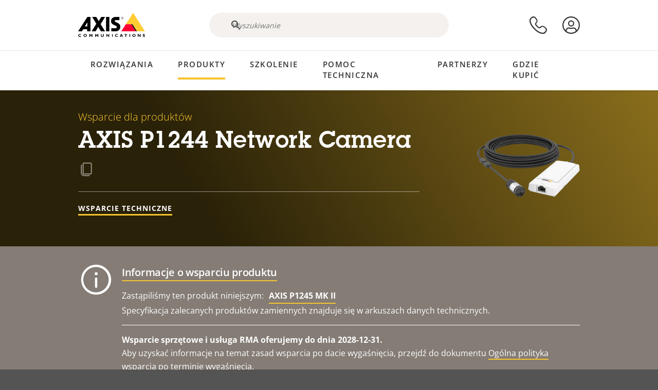

--- FILE ---
content_type: text/html; charset=UTF-8
request_url: https://www.axis.com/pl-pl/products/axis-p1244/support
body_size: 34360
content:
<!DOCTYPE html>
<html lang="pl-pl" dir="ltr" data-myaxis-role="offline" prefix="og: https://ogp.me/ns#">
  <head>
                <!-- Google Tag Manager -->
      <script>(function(w,d,s,l,i){w[l]=w[l]||[];w[l].push({'gtm.start':
            new Date().getTime(),event:'gtm.js'});var f=d.getElementsByTagName(s)[0],
          j=d.createElement(s),dl=l!='dataLayer'?'&l='+l:'';j.async=true;j.src=
          'https://www.googletagmanager.com/gtm.js?id='+i+dl;f.parentNode.insertBefore(j,f);
        })(window,document,'script','dataLayer','GTM-PKNFXQZ');</script>
      <!-- End Google Tag Manager -->
              <meta charset="utf-8" />
<script type="text/javascript">window.dataLayer = window.dataLayer || [];</script>
<script type="text/javascript">
        window.dataLayer.push({
          'pageLanguage' : 'pl-pl',
        });
      </script>
<script type="text/javascript">window.dataLayer.push({"productCategory":"product support","piaId":"23363","type":"productSupport","productName":"AXIS P1244 Network Camera","detection_rule":"node_class"});</script>
<link rel="alternate" hreflang="en" href="https://www.axis.com/products/axis-p1244/support" />
<link rel="alternate" hreflang="pt-br" href="https://www.axis.com/pt-br/products/axis-p1244/support" />
<link rel="alternate" hreflang="fr" href="https://www.axis.com/fr-fr/products/axis-p1244/support" />
<link rel="alternate" hreflang="de" href="https://www.axis.com/de-de/products/axis-p1244/support" />
<link rel="alternate" hreflang="it" href="https://www.axis.com/it-it/products/axis-p1244/support" />
<link rel="alternate" hreflang="ja" href="https://www.axis.com/ja-jp/products/axis-p1244/support" />
<link rel="alternate" hreflang="ko" href="https://www.axis.com/ko-kr/products/axis-p1244/support" />
<link rel="alternate" hreflang="es" href="https://www.axis.com/es-es/products/axis-p1244/support" />
<link rel="alternate" hreflang="pl" href="https://www.axis.com/pl-pl/products/axis-p1244/support" />
<link rel="alternate" hreflang="x-default" href="https://www.axis.com/products/axis-p1244/support" />
<meta name="description" content="Wsparcie dla produktu AXIS P1244 Network Camera. Tutaj znajdziesz aplikacje, oprogramowanie sprzętowe, podręczniki, arkusze danych, specyfikacje techniczne i inne zasoby, o ile tylko są dostępne." />
<link rel="canonical" href="https://www.axis.com/pl-pl/products/axis-p1244/support" />
<meta name="Generator" content="Drupal 11 (https://www.drupal.org)" />
<meta name="MobileOptimized" content="width" />
<meta name="HandheldFriendly" content="true" />
<meta name="viewport" content="width=device-width, initial-scale=1.0" />
<meta name="format-detection" content="telephone=no" />
<link rel="icon" href="/themes/custom/axiscom/favicon.ico" type="image/vnd.microsoft.icon" />

    <title>AXIS P1244 Network Camera - wsparcie dla produktu | Axis Communications</title>
    <link rel="stylesheet" media="all" href="/sites/axis/files/css/css_brfotgS-QGkPT16OrwzeVEIOZOnZ6fYZbt5vYiGIc0I.css?delta=0&amp;language=pl-pl&amp;theme=axiscom&amp;include=eJxtjV0KwzAMgy-UnyMVpxHDLHFC7K7t7ZduZU970CcJBKKDdaknTYtfcxfWVmMixa9M9SYQC1ci41Tg-2h5W03_rB5onrtPJILhcFhhecY8tk4l3NUpG3bOWKhgWGRhc3qq4T5_MXaNH4Y6rwrerQVEog" />
<link rel="stylesheet" media="all" href="/sites/axis/files/css/css_1QfMtLoUwrsP6UMma7iG9Z_XT0R1yMIgC4I4Be0KNug.css?delta=1&amp;language=pl-pl&amp;theme=axiscom&amp;include=eJxtjV0KwzAMgy-UnyMVpxHDLHFC7K7t7ZduZU970CcJBKKDdaknTYtfcxfWVmMixa9M9SYQC1ci41Tg-2h5W03_rB5onrtPJILhcFhhecY8tk4l3NUpG3bOWKhgWGRhc3qq4T5_MXaNH4Y6rwrerQVEog" />

    
  </head>
  <body class="page-product-support">
                <!-- Google Tag Manager (noscript) -->
        <noscript><iframe src="https://www.googletagmanager.com/ns.html?id=GTM-PKNFXQZ"
                      height="0" width="0" style="display:none;visibility:hidden"></iframe></noscript>
      <!-- End Google Tag Manager (noscript) -->
                <a href="#main-content" class="visually-hidden focusable">
      Przejdź do głównej zawartości
    </a>
    <div data-sitewide-alert role="banner"></div>
      <div class="dialog-off-canvas-main-canvas" data-off-canvas-main-canvas>
    





<div class="geo-ip-banner" id="geo-ip-banner" data-nosnippet>
  <div class="container">
    <div class="row">
      <div class="col-xs-12 no-padding-bottom no-padding-top geo-ip-banner-wrapper">

        <div class="geo-ip-banner__info">
          <div class="geo-ip-banner__infotext" id="geo-ip-banner__info-text"></div>
        </div>

        <div class="geo-ip-banner__action">
          <span class="geo-ip-banner__dropdown-text" id="geo-ip-banner__dropdown-text"></span>
          <div class="geo-ip-banner__dropdown" id="geo-ip-banner__dropdown"></div>
          <a class="geo-ip-banner__button button-action button-action--primary" id="geo-ip-banner__button"></a>
        </div>

        <div class="geo-ip-banner__close" id="geo-ip-banner__close">
          <span id="geo-ip-banner__close-btn" class="geo-ip-banner__close-btn">
            <svg width="16" height="16" fill="none" xmlns="http://www.w3.org/2000/svg"><path d="M.4.6c.3-.3.8-.4 1-.2l.1.1L8 7 14.5.5c.3-.3.8-.3 1.1 0 .3.3.3.8 0 1.1L9.1 8l6.5 6.5c.3.3.3.7.1 1l-.1.1c-.3.3-.7.3-1 .1l-.1-.1L8 9.1l-6.5 6.5c-.3.3-.8.3-1.1 0-.3-.3-.3-.8 0-1l6.5-6.5L.5 1.5C.2 1.3.2.9.4.6.5.5.4.6.4.6Z" fill="currentcolor"/></svg>

          </span>
        </div>

      </div>
    </div>
  </div>
</div>
<div class="header-wrapper ">
  <header role="banner">
    <div class="container">
      <div class="row between-xs">
        <div class="col-xs-3 col-sm-3 col-md-6 col-lg-6 search-bar-wrapper">
          <button type="button" class="search-button js-search-button">
            <svg id="search_layer_1" viewBox="0 0 24 24">
              <use  href="/themes/custom/axiscom/icon-sprite.svg#search-with-placeholder"/>
            </svg>
          </button>
          <button type="button" class="search-button search-button--hide js-close-search-button">
            <svg viewBox="0 0 24 24" version="1.1" xmlns="http://www.w3.org/2000/svg" xmlns:xlink="http://www.w3.org/2000/svg">
              <defs>
                <path d="M5.3,17.3 C4.9,17.7 4.9,18.3 5.3,18.7 C5.7,19.1 6.3,19.1 6.7,18.7 L12,13.4 L17.3,18.7 C17.7,19.1 18.3,19.1 18.7,18.7 C19.1,18.3 19.1,17.7 18.7,17.3 L13.4,12 L18.7,6.7 C19.1,6.3 19.1,5.7 18.7,5.3 C18.3,4.9 17.7,4.9 17.3,5.3 L12,10.6 L6.7,5.3 C6.3,4.9 5.7,4.9 5.3,5.3 C4.9,5.7 4.9,6.3 5.3,6.7 L10.6,12 L5.3,17.3 Z" id="path-close"></path>
              </defs>
              <g id="icons-our-own-close" stroke="none" stroke-width="1" fill="none" fill-rule="evenodd">
                <mask id="mask-close" fill="white">
                  <use xlink:href="#path-close"></use>
                </mask>
                <use id="Mask" fill="#000000" fill-rule="nonzero" xlink:href="#path-close"></use>
                <g id="close-colors-333333" mask="url(#mask-close)" fill="#333333" fill-rule="nonzero">
                  <rect id="rectangle-close" x="0" y="0" width="24" height="24"></rect>
                </g>
              </g>
            </svg>
          </button>
                      <div class="search-region">
              <div class="search-bar search-bar--gsc" data-placeholder="Wyszukiwanie">
                <script async src="https://cse.google.com/cse.js?cx=8a6cfca08ac3b7250"></script>
                <div class="gcse-searchbox-only" data-resultsUrl="/pl-pl/search"></div>
              </div>
            </div>
                  </div>
        <div class="col-xs-6 col-md-3 col-lg-3 branding-wrapper">
            <div>
    <div id="block-axiscom-branding">
  
    
        <a class="site-logo" href="/pl-pl" title="Strona główna" rel="home">
      <svg version="1.1" id="Layer_1" xmlns:xlink="http://www.w3.org/1999/xlink" x="0px" y="0px"
           viewBox="0 0 200 72" style="enable-background:new 0 0 200 72;" xml:space="preserve">
        <image src="/themes/custom/axiscom/logo.png" alt="Logo Axis Communications" xlink:href="" />
            <use href="/themes/custom/axiscom/icon-sprite.svg#axis-logo"/>
      </svg>
    </a>
  </div>

  </div>

        </div>
        <div class="col-xs-4 col-sm-3 col-lg-3 primary-menu-wrapper">
            <div>
    <div id="block-primarynavigation">
  
    
      <div data-myaxis-access="offline" class="primary-menu" role="navigation" aria-label="primary-menu">

  <div class="primary-menu__item-wrapper">
    <a href="/pl-pl/contact-us" class="primary-menu__item" aria-label="kontakt z nami">
      <svg class="ax-icon ax-icon--medium" viewBox="0 0 24 24">
        <use href="/themes/custom/axiscom/icon-sprite.svg#contact-us"/>
      </svg>
    </a>
    <span class="primary-menu__tooltip">Kontakt z nami</span>
  </div>

  <div class="primary-menu__item-wrapper">
    <a href="/pl-pl/my-axis/login" class="primary-menu__item" aria-label="zaloguj">
      <svg id="login" class="ax-icon ax-icon--medium" viewBox="0 0 34 34">
        <use href="/themes/custom/axiscom/icon-sprite.svg#login"/>
      </svg>
    </a>
    <span class="primary-menu__tooltip">Zaloguj</span>
  </div>
</div>

<div data-myaxis-access="myaxis partner" class="primary-menu" role="navigation" aria-label="primary-menu">
  <div class="primary-menu__item-wrapper">
    <a href="/pl-pl/contact-us" class="primary-menu__item" aria-label="kontakt z nami">
      <svg id="comment"  viewBox="0 0 34 34">
        <use href="/themes/custom/axiscom/icon-sprite.svg#contact-us-logged-in"/>
      </svg>
    </a>
    <span class="primary-menu__tooltip">Kontakt z nami</span>
  </div>

  <div class="primary-menu__item-wrapper">
    <button class="primary-menu__item primary-menu__item--button js-primary-menu-button" aria-label="my axis menu">
      <svg id="Layer_1" data-name="Layer 1" viewBox="0 0 34 34">
        <use href="/themes/custom/axiscom/icon-sprite.svg#my-axis"/>
      </svg>
    </button>
    <span class="primary-menu__tooltip">Mój Axis</span>
  </div>
  <div class="myaxis-menu">

    

              <ul>
              <li>
        <a href="https://my.axis.com" class="myaxis-menu__link">MyAxis</a>
              </li>
          <li>
        <a href="https://auth.axis.com/user-center/account" class="myaxis-menu__link">Ustawienia konta</a>
              </li>
          <li>
        <a href="https://mybusiness.axis.com/" data-myaxis-access="partner" class="myaxis-menu__link">My Business (Partner web)</a>
              </li>
        </ul>
  



    <div class="myaxis-menu__logout">
      <a href="/pl-pl/my-axis/logout" class="button-action button-action--primary">Wyloguj</a>
    </div>
  </div>

</div>

  </div>

  </div>

        </div>
        <div class="col-xs-10 main-menu__current is-hidden">
          <a id="backlink" href="#" class="main-menu__back-link">
            <svg viewBox="0 0 24 24">
              <defs><style>.cls-1{fill:none;}.cls-2{fill-opacity:1;}</style></defs><title>Asset 4</title><g id="Layer_2" data-name="Layer 2"><g id="Layer_1-2" data-name="Layer 1">
                <use href="/themes/custom/axiscom/icon-sprite.svg#right-chevron"/>
              </g></g>
            </svg>
            <div class="main-menu__level-wrapper">
              <span class="main-menu__parent-level"></span>
              <span class="main-menu__current-level"></span>
            </div>
          </a>
        </div>
        <div class="col-xs-2 col-xs-offset-1 menu-button-wrapper">
          <button type="button" class="hamburger hamburger--squeeze js-menu-button">
            <span class="hamburger-box">
              <span class="hamburger-inner"></span>
            </span>
          </button>
        </div>
      </div>
    </div>
  </header>

    <div class="main-menu-region">
    
<nav role="navigation" aria-label="Main navigation" id="block-axiscom-main-menu" class="block block-menu">
        
        <div class="main-menu no-js">
      <div class="container">
        <div class="row">
          <div class="col-xs-12 main-menu__col">
                          <ul class="main-menu__depth-0">
                                                    <li class="main-menu__depth-0-item">
                <span class="main-menu__depth-0-link-container">
                                                  <a href="/pl-pl/solutions" class="main-menu__depth-0-link" data-drupal-link-system-path="solutions">Rozwiązania</a>
                                </span>
                                        <div class="main-menu__inner" style="visibility: hidden; opacity: 0;">
    <div class="main-menu__inner-wrapper">
      <div class="main-menu__container-simulator">
        <ul class="main-menu__depth-1">
                                      <li class="main-menu__depth-1-item main-menu__depth-1--current after-visible">
            <div class="main-menu__depth-1-links">
                              <a href="/pl-pl/solutions/solutions-by-industry"  class="main-menu__depth-1-link slim-link-cta">
                  <span class="slim-link-cta__underline">
                    Rozwiązania według branż
                                      </span>
                </a>
                                              <a href="#" class="main-menu__deeper-link">
                    <svg viewBox="0 0 24 24">
                      <defs><style>.cls-1{fill:none;}.cls-2{fill-opacity:1;}</style></defs><title>Asset 4</title><g id="Layer_2" data-name="Layer 2"><g id="Layer_1-2" data-name="Layer 1">
                        <use href="/themes/custom/axiscom/icon-sprite.svg#right-chevron"/>
                      </g></g>
                    </svg>
                  </a>
                </div>
                      <div class="main-menu__depth-2-wrapper ">
    <span class="main-menu__section-title">
              <a href="/pl-pl/solutions/solutions-by-industry" class="slim-link-cta slim-link-cta--large"><span class="slim-link-cta__underline">Rozwiązania według branż</span></a>
          </span>
          <span class="main-menu__section-tagline">Technologia sieciowa dla wszystkich branż</span>
      <ul class="main-menu__depth-2 main-menu__depth-2--multicols">
                              <li  class="main-menu__depth-2-item">
                              <a href="/pl-pl/solutions/banking-and-finance"  class="main-menu__depth-2-link slim-link-cta" >
              <span class="slim-link-cta__underline">
                Bankowość i finanse
                              </span>
            </a>
                          </li>
                              <li  class="main-menu__depth-2-item">
                              <a href="/pl-pl/solutions/maritime"  class="main-menu__depth-2-link slim-link-cta" >
              <span class="slim-link-cta__underline">
                Branża morska
                              </span>
            </a>
                          </li>
                              <li  class="main-menu__depth-2-item">
                              <a href="/pl-pl/solutions/data-centers"  class="main-menu__depth-2-link slim-link-cta" >
              <span class="slim-link-cta__underline">
                Centra danych
                              </span>
            </a>
                          </li>
                              <li  class="main-menu__depth-2-item">
                              <a href="/pl-pl/solutions/education"  class="main-menu__depth-2-link slim-link-cta" >
              <span class="slim-link-cta__underline">
                Edukacja
                              </span>
            </a>
                          </li>
                              <li  class="main-menu__depth-2-item">
                              <a href="/pl-pl/solutions/retail"  class="main-menu__depth-2-link slim-link-cta" >
              <span class="slim-link-cta__underline">
                Handel detaliczny
                              </span>
            </a>
                          </li>
                              <li  class="main-menu__depth-2-item">
                              <a href="/pl-pl/solutions/hotels-and-restaurants"  class="main-menu__depth-2-link slim-link-cta" >
              <span class="slim-link-cta__underline">
                Hotele i restauracje
                              </span>
            </a>
                          </li>
                              <li  class="main-menu__depth-2-item">
                              <a href="/pl-pl/solutions/critical-infrastructure"  class="main-menu__depth-2-link slim-link-cta" >
              <span class="slim-link-cta__underline">
                Infrastruktura o istotnym znaczeniu
                              </span>
            </a>
                          </li>
                              <li  class="main-menu__depth-2-item">
                              <a href="/pl-pl/solutions/casinos"  class="main-menu__depth-2-link slim-link-cta" >
              <span class="slim-link-cta__underline">
                Kasyna
                              </span>
            </a>
                          </li>
                              <li  class="main-menu__depth-2-item">
                              <a href="/pl-pl/solutions/aviation"  class="main-menu__depth-2-link slim-link-cta" >
              <span class="slim-link-cta__underline">
                Lotnictwo
                              </span>
            </a>
                          </li>
                              <li  class="main-menu__depth-2-item">
                              <a href="/pl-pl/solutions/cities"  class="main-menu__depth-2-link slim-link-cta" >
              <span class="slim-link-cta__underline">
                Miasta
                              </span>
            </a>
                          </li>
                              <li  class="main-menu__depth-2-item">
                              <a href="/pl-pl/solutions/commercial-real-estate"  class="main-menu__depth-2-link slim-link-cta" >
              <span class="slim-link-cta__underline">
                Nieruchomości komercyjne
                              </span>
            </a>
                          </li>
                              <li  class="main-menu__depth-2-item">
                              <a href="/pl-pl/solutions/healthcare"  class="main-menu__depth-2-link slim-link-cta" >
              <span class="slim-link-cta__underline">
                Opieka zdrowotna
                              </span>
            </a>
                          </li>
                              <li  class="main-menu__depth-2-item">
                              <a href="/pl-pl/solutions/parking"  class="main-menu__depth-2-link slim-link-cta" >
              <span class="slim-link-cta__underline">
                Parkowanie 
                              </span>
            </a>
                          </li>
                              <li  class="main-menu__depth-2-item">
                              <a href="/pl-pl/solutions/industrial"  class="main-menu__depth-2-link slim-link-cta" >
              <span class="slim-link-cta__underline">
                Przemysł
                              </span>
            </a>
                          </li>
                              <li  class="main-menu__depth-2-item">
                              <a href="/pl-pl/solutions/traffic"  class="main-menu__depth-2-link slim-link-cta" >
              <span class="slim-link-cta__underline">
                Ruch drogowy
                              </span>
            </a>
                          </li>
                              <li  class="main-menu__depth-2-item">
                              <a href="/pl-pl/solutions/stadiums-and-venues"  class="main-menu__depth-2-link slim-link-cta" >
              <span class="slim-link-cta__underline">
                Stadiony i hale widowiskowe
                              </span>
            </a>
                          </li>
                              <li  class="main-menu__depth-2-item">
                              <a href="/pl-pl/solutions/public-transport"  class="main-menu__depth-2-link slim-link-cta" >
              <span class="slim-link-cta__underline">
                Transport publiczny
                              </span>
            </a>
                          </li>
                              <li  class="main-menu__depth-2-item">
                              <a href="/pl-pl/solutions/cargo-logistics"  class="main-menu__depth-2-link slim-link-cta" >
              <span class="slim-link-cta__underline">
                Transport ładunków i logistyka
                              </span>
            </a>
                          </li>
                              <li  class="main-menu__depth-2-item">
                              <a href="/pl-pl/solutions/prisons-and-correctional-facilities"  class="main-menu__depth-2-link slim-link-cta" >
              <span class="slim-link-cta__underline">
                Więzienia i zakłady poprawcze
                              </span>
            </a>
                          </li>
            </ul>
              <div class="main-menu__promo">
            <a href="/pl-pl/solutions/enterprise-it" class="paragraph paragraph--type--menu-promo-spot paragraph--view-mode--default main-menu__promo-item">
        <div class="main-menu__promo-media">  <img loading="lazy" src="/sites/axis/files/styles/square_125x125_jpg/public/2023-12/spotlight_it_enterprise_1600x1600_.png.jpg.webp?h=063d529f&amp;itok=L9vpcNb-" width="125" height="125" alt="a man and a woman, looking at their screens" />


</div>

      <div class="main-menu__promo-text">
        <span class="main-menu__promo-title slim-link-cta"><span class="slim-link-cta__underline">  <span>Axis dla zespołów IT</span>
</span></span>
        <span class="main-menu__promo-tagline">
            <div>Integracja z infrastrukturą i sieciami informatycznymi przedsiębiorstwa</div>
      </span>
      </div>
    </a>
  
            <a href="/pl-pl/customer-story" class="paragraph paragraph--type--menu-promo-spot paragraph--view-mode--default main-menu__promo-item">
        <div class="main-menu__promo-media">  <img loading="lazy" src="/sites/axis/files/styles/square_125x125_jpg/public/2020-11/Customer%20story%20tool%20promo%20meganav.jpg.webp?h=a76a7264&amp;itok=d2n0LASN" width="125" height="125" alt="test" />


</div>

      <div class="main-menu__promo-text">
        <span class="main-menu__promo-title slim-link-cta"><span class="slim-link-cta__underline">  <span>Historie użytkowników</span>
</span></span>
        <span class="main-menu__promo-tagline">
            <div>Zobacz, jak działają nasze rozwiązania</div>
      </span>
      </div>
    </a>
  
            <a href="/pl-pl/blog/secure-insights" class="paragraph paragraph--type--menu-promo-spot paragraph--view-mode--default main-menu__promo-item">
        <div class="main-menu__promo-media">  <img loading="lazy" src="/sites/axis/files/styles/square_125x125_jpg/public/2021-08/city_woman_thinking_connectors_mesh_2012_2600x2600.jpg.webp?h=1a2f67c9&amp;itok=HNwmHhBr" width="125" height="125" alt="City woman thinking connectors in the sky" />


</div>

      <div class="main-menu__promo-text">
        <span class="main-menu__promo-title slim-link-cta"><span class="slim-link-cta__underline">  <span>Rozwiązania z zakresu bezpieczeństwa</span>
</span></span>
        <span class="main-menu__promo-tagline">
            <div>Przeczytaj o najnowszych trendach i przemyśleniach dotyczących bezpieczeństwa<br />
</div>
      </span>
      </div>
    </a>
  
  </div>

      </div>

                        </li>
                                      <li class="main-menu__depth-1-item">
            <div class="main-menu__depth-1-links">
                              <a href="/pl-pl/solutions/solutions-by-application-area"  class="main-menu__depth-1-link slim-link-cta">
                  <span class="slim-link-cta__underline">
                    Rozwiązania według obszaru zastosowań
                                      </span>
                </a>
                                              <a href="#" class="main-menu__deeper-link">
                    <svg viewBox="0 0 24 24">
                      <defs><style>.cls-1{fill:none;}.cls-2{fill-opacity:1;}</style></defs><title>Asset 4</title><g id="Layer_2" data-name="Layer 2"><g id="Layer_1-2" data-name="Layer 1">
                        <use href="/themes/custom/axiscom/icon-sprite.svg#right-chevron"/>
                      </g></g>
                    </svg>
                  </a>
                </div>
                      <div class="main-menu__depth-2-wrapper ">
    <span class="main-menu__section-title">
              <a href="/pl-pl/solutions/solutions-by-application-area" class="slim-link-cta slim-link-cta--large"><span class="slim-link-cta__underline">Rozwiązania według obszaru zastosowań</span></a>
          </span>
          <span class="main-menu__section-tagline">Rozwiązania dla każdego zastosowania</span>
      <ul class="main-menu__depth-2 main-menu__depth-2--multicols">
                              <li  class="main-menu__depth-2-item">
                              <a href="/pl-pl/solutions/audio-for-security"  class="main-menu__depth-2-link slim-link-cta" >
              <span class="slim-link-cta__underline">
                Dźwięk w rozwiązaniach dla bezpieczeństwa
                              </span>
            </a>
                          </li>
                              <li  class="main-menu__depth-2-item">
                              <a href="/pl-pl/solutions/background-music-for-audio-solutions"  class="main-menu__depth-2-link slim-link-cta" >
              <span class="slim-link-cta__underline">
                Muzyka w tle
                              </span>
            </a>
                          </li>
                              <li  class="main-menu__depth-2-item">
                              <a href="/pl-pl/solutions/body-worn-solutions"  class="main-menu__depth-2-link slim-link-cta" >
              <span class="slim-link-cta__underline">
                Rozwiązania nasobne
                              </span>
            </a>
                          </li>
                              <li  class="main-menu__depth-2-item">
                              <a href="/pl-pl/solutions/emergency-handling"  class="main-menu__depth-2-link slim-link-cta" >
              <span class="slim-link-cta__underline">
                Zachowanie w nagłych przypadkach
                              </span>
            </a>
                          </li>
                              <li  class="main-menu__depth-2-item">
                              <a href="/pl-pl/solutions/deployable-surveillance"  class="main-menu__depth-2-link slim-link-cta" >
              <span class="slim-link-cta__underline">
                Gotowe do wdrożenia rozwiązania dozoru
                              </span>
            </a>
                          </li>
                              <li  class="main-menu__depth-2-item">
                              <a href="/pl-pl/solutions/forensic-search"  class="main-menu__depth-2-link slim-link-cta" >
              <span class="slim-link-cta__underline">
                Wyszukiwanie dochodzeniowe
                              </span>
            </a>
                          </li>
                              <li  class="main-menu__depth-2-item">
                              <a href="/pl-pl/solutions/license-plate-recognition"  class="main-menu__depth-2-link slim-link-cta" >
              <span class="slim-link-cta__underline">
                Rozpoznawanie tablic rejestracyjnych
                              </span>
            </a>
                          </li>
                              <li  class="main-menu__depth-2-item">
                              <a href="/pl-pl/solutions/mobile-access-control-solutions"  class="main-menu__depth-2-link slim-link-cta" >
              <span class="slim-link-cta__underline">
                Mobilne rozwiązania do kontroli dostępu
                              </span>
            </a>
                          </li>
                              <li  class="main-menu__depth-2-item">
                              <a href="/pl-pl/solutions/occupancy-and-space-utilization"  class="main-menu__depth-2-link slim-link-cta" >
              <span class="slim-link-cta__underline">
                Zajętość i wykorzystanie przestrzeni
                              </span>
            </a>
                          </li>
                              <li  class="main-menu__depth-2-item">
                              <a href="/pl-pl/solutions/onboard-surveillance"  class="main-menu__depth-2-link slim-link-cta" >
              <span class="slim-link-cta__underline">
                System dozoru pokładowego
                              </span>
            </a>
                          </li>
                              <li  class="main-menu__depth-2-item">
                              <a href="/pl-pl/solutions/people-and-vehicle-counting"  class="main-menu__depth-2-link slim-link-cta" >
              <span class="slim-link-cta__underline">
                Zliczanie osób
                              </span>
            </a>
                          </li>
                              <li  class="main-menu__depth-2-item">
                              <a href="/pl-pl/rozwi%C4%85zania/ochrona-obwodowa-i-ochrona-obszaru"  class="main-menu__depth-2-link slim-link-cta" >
              <span class="slim-link-cta__underline">
                Ochrona obwodowa i ochrona obszaru
                              </span>
            </a>
                          </li>
                              <li  class="main-menu__depth-2-item">
                              <a href="/pl-pl/solutions/privacy-in-surveillance"  class="main-menu__depth-2-link slim-link-cta" >
              <span class="slim-link-cta__underline">
                Prywatność a dozór wizyjny
                              </span>
            </a>
                          </li>
                              <li  class="main-menu__depth-2-item">
                              <a href="/pl-pl/solutions/public-address-system"  class="main-menu__depth-2-link slim-link-cta" >
              <span class="slim-link-cta__underline">
                Komunikaty
                              </span>
            </a>
                          </li>
                              <li  class="main-menu__depth-2-item">
                              <a href="/pl-pl/solutions/sound-detection"  class="main-menu__depth-2-link slim-link-cta" >
              <span class="slim-link-cta__underline">
                Detekcja dźwięku
                              </span>
            </a>
                          </li>
                              <li  class="main-menu__depth-2-item">
                              <a href="/pl-pl/solutions/vehicle-access-control"  class="main-menu__depth-2-link slim-link-cta" >
              <span class="slim-link-cta__underline">
                Kontrola dostępu pojazdów
                              </span>
            </a>
                          </li>
            </ul>
              <div class="main-menu__promo">
            <a href="/pl-pl/products/new-products" class="paragraph paragraph--type--menu-promo-spot paragraph--view-mode--default main-menu__promo-item">
        <div class="main-menu__promo-media">  <img loading="lazy" src="/sites/axis/files/styles/square_125x125_jpg/public/2021-11/lightbulb_hand_holding_lit_outdoors_1903_1600x1600.jpg.webp?h=00546c34&amp;itok=qfVAbSCk" width="125" height="125" alt="Hand holding lightbulb with outdoors backlight " />


</div>

      <div class="main-menu__promo-text">
        <span class="main-menu__promo-title slim-link-cta"><span class="slim-link-cta__underline">  <span>Nowe produkty</span>
</span></span>
        <span class="main-menu__promo-tagline">
            <div>Zapoznaj się z naszymi najnowszymi innowacjami</div>
      </span>
      </div>
    </a>
  
            <a href="/pl-pl/products" class="paragraph paragraph--type--menu-promo-spot paragraph--view-mode--default main-menu__promo-item">
        <div class="main-menu__promo-media">  <img loading="lazy" src="/sites/axis/files/styles/square_125x125_jpg/public/2021-11/axis_view_web_1600x1600_2111.jpg.webp?h=00546c34&amp;itok=x3BlxolD" width="125" height="125" alt="Axis view of cty" />


</div>

      <div class="main-menu__promo-text">
        <span class="main-menu__promo-title slim-link-cta"><span class="slim-link-cta__underline">  <span>Produkty</span>
</span></span>
        <span class="main-menu__promo-tagline">
            <div>Produkty na każde potrzeby</div>
      </span>
      </div>
    </a>
  
            <a href="/pl-pl/customer-story" class="paragraph paragraph--type--menu-promo-spot paragraph--view-mode--default main-menu__promo-item">
        <div class="main-menu__promo-media">  <img loading="lazy" src="/sites/axis/files/styles/square_125x125_jpg/public/2020-11/Customer%20story%20tool%20promo%20meganav.jpg.webp?h=a76a7264&amp;itok=d2n0LASN" width="125" height="125" alt="test" />


</div>

      <div class="main-menu__promo-text">
        <span class="main-menu__promo-title slim-link-cta"><span class="slim-link-cta__underline">  <span>Historie użytkowników</span>
</span></span>
        <span class="main-menu__promo-tagline">
            <div>Zobacz, jak działają u klientów nasze rozwiązania</div>
      </span>
      </div>
    </a>
  
  </div>

      </div>

                        </li>
                                      <li class="main-menu__depth-1-item">
            <div class="main-menu__depth-1-links">
                              <a href="/pl-pl/solutions/end-to-end-solutions"  class="main-menu__depth-1-link slim-link-cta">
                  <span class="slim-link-cta__underline">
                    Kompleksowe rozwiązania
                                      </span>
                </a>
                                              <a href="#" class="main-menu__deeper-link">
                    <svg viewBox="0 0 24 24">
                      <defs><style>.cls-1{fill:none;}.cls-2{fill-opacity:1;}</style></defs><title>Asset 4</title><g id="Layer_2" data-name="Layer 2"><g id="Layer_1-2" data-name="Layer 1">
                        <use href="/themes/custom/axiscom/icon-sprite.svg#right-chevron"/>
                      </g></g>
                    </svg>
                  </a>
                </div>
                      <div class="main-menu__depth-2-wrapper ">
    <span class="main-menu__section-title">
              <a href="/pl-pl/solutions/end-to-end-solutions" class="slim-link-cta slim-link-cta--large"><span class="slim-link-cta__underline">Kompleksowe rozwiązania</span></a>
          </span>
          <span class="main-menu__section-tagline">Kompleksowe zabezpieczenia tworzone z myślą o bardziej bezpiecznym i inteligentnym świecie</span>
      <ul class="main-menu__depth-2">
                              <li  class="main-menu__depth-2-item">
                              <a href="/pl-pl/solutions/axis-end-to-end-solutions-for-body-worn-camera-systems"  class="main-menu__depth-2-link slim-link-cta" >
              <span class="slim-link-cta__underline">
                Kompleksowe rozwiązania firmy Axis do systemów kamer nasobnych
                              </span>
            </a>
                          </li>
                              <li  class="main-menu__depth-2-item">
                              <a href="/pl-pl/products/network-audio"  class="main-menu__depth-2-link slim-link-cta" >
              <span class="slim-link-cta__underline">
                Kompleksowe rozwiązania firmy Axis w zakresie systemów audio
                              </span>
            </a>
                          </li>
                              <li  class="main-menu__depth-2-item">
                              <a href="/pl-pl/solutions/axis-end-to-end-solutions-for-surveillance"  class="main-menu__depth-2-link slim-link-cta" >
              <span class="slim-link-cta__underline">
                Kompleksowe rozwiązania firmy Axis w zakresie systemów dozoru
                              </span>
            </a>
                          </li>
                              <li  class="main-menu__depth-2-item">
                              <a href="/pl-pl/solutions/axis-end-to-end-solutions-for-access-control"  class="main-menu__depth-2-link slim-link-cta" >
              <span class="slim-link-cta__underline">
                Kompleksowe rozwiązania kontroli dostępu Axis
                              </span>
            </a>
                          </li>
            </ul>
              <div class="main-menu__promo">
            <a href="/pl-pl/products/new-products" class="paragraph paragraph--type--menu-promo-spot paragraph--view-mode--default main-menu__promo-item">
        <div class="main-menu__promo-media">  <img loading="lazy" src="/sites/axis/files/styles/square_125x125_jpg/public/2021-11/lightbulb_hand_holding_lit_outdoors_1903_1600x1600.jpg.webp?h=00546c34&amp;itok=qfVAbSCk" width="125" height="125" alt="Hand holding lightbulb with outdoors backlight " />


</div>

      <div class="main-menu__promo-text">
        <span class="main-menu__promo-title slim-link-cta"><span class="slim-link-cta__underline">  <span>Nowe produkty</span>
</span></span>
        <span class="main-menu__promo-tagline">
            <div>Zapoznaj się z naszymi najnowszymi innowacjami</div>
      </span>
      </div>
    </a>
  
            <a href="/pl-pl/products" class="paragraph paragraph--type--menu-promo-spot paragraph--view-mode--default main-menu__promo-item">
        <div class="main-menu__promo-media">  <img loading="lazy" src="/sites/axis/files/styles/square_125x125_jpg/public/2021-11/axis_view_web_1600x1600_2111.jpg.webp?h=00546c34&amp;itok=x3BlxolD" width="125" height="125" alt="Axis view of cty" />


</div>

      <div class="main-menu__promo-text">
        <span class="main-menu__promo-title slim-link-cta"><span class="slim-link-cta__underline">  <span>Produkty</span>
</span></span>
        <span class="main-menu__promo-tagline">
            <div>Produkty na każde potrzeby</div>
      </span>
      </div>
    </a>
  
            <a href="/pl-pl/customer-story" class="paragraph paragraph--type--menu-promo-spot paragraph--view-mode--default main-menu__promo-item">
        <div class="main-menu__promo-media">  <img loading="lazy" src="/sites/axis/files/styles/square_125x125_jpg/public/2020-11/Customer%20story%20tool%20promo%20meganav.jpg.webp?h=a76a7264&amp;itok=d2n0LASN" width="125" height="125" alt="test" />


</div>

      <div class="main-menu__promo-text">
        <span class="main-menu__promo-title slim-link-cta"><span class="slim-link-cta__underline">  <span>Historie użytkowników</span>
</span></span>
        <span class="main-menu__promo-tagline">
            <div>Zobacz, jak działają u klientów nasze rozwiązania</div>
      </span>
      </div>
    </a>
  
  </div>

      </div>

                        </li>
                                      <li class="main-menu__depth-1-item">
            <div class="main-menu__depth-1-links">
                              <a href="/pl-pl/solutions/solutions-by-technology"  class="main-menu__depth-1-link slim-link-cta">
                  <span class="slim-link-cta__underline">
                    Rozwiązania według technologii
                                      </span>
                </a>
                                              <a href="#" class="main-menu__deeper-link">
                    <svg viewBox="0 0 24 24">
                      <defs><style>.cls-1{fill:none;}.cls-2{fill-opacity:1;}</style></defs><title>Asset 4</title><g id="Layer_2" data-name="Layer 2"><g id="Layer_1-2" data-name="Layer 1">
                        <use href="/themes/custom/axiscom/icon-sprite.svg#right-chevron"/>
                      </g></g>
                    </svg>
                  </a>
                </div>
                      <div class="main-menu__depth-2-wrapper ">
    <span class="main-menu__section-title">
              <a href="/pl-pl/solutions/solutions-by-technology" class="slim-link-cta slim-link-cta--large"><span class="slim-link-cta__underline">Rozwiązania według technologii</span></a>
          </span>
          <span class="main-menu__section-tagline">Innowacja, która zmienia sytuację</span>
      <ul class="main-menu__depth-2 main-menu__depth-2--multicols">
                              <li  class="main-menu__depth-2-item">
                              <a href="/pl-pl/solutions/edge-vault"  class="main-menu__depth-2-link slim-link-cta" >
              <span class="slim-link-cta__underline">
                Edge Vault
                              </span>
            </a>
                          </li>
                              <li  class="main-menu__depth-2-item">
                              <a href="/pl-pl/solutions/av1-codec"  class="main-menu__depth-2-link slim-link-cta" >
              <span class="slim-link-cta__underline">
                AV1 codec
                              </span>
            </a>
                          </li>
                              <li  class="main-menu__depth-2-item">
                              <a href="/pl-pl/solutions/system-on-chip"  class="main-menu__depth-2-link slim-link-cta" >
              <span class="slim-link-cta__underline">
                System-on-chip
                              </span>
            </a>
                          </li>
                              <li  class="main-menu__depth-2-item">
                              <a href="/pl-pl/solutions/scene-intelligence"  class="main-menu__depth-2-link slim-link-cta" >
              <span class="slim-link-cta__underline">
                Inteligentne rejestrowanie sceny
                              </span>
            </a>
                          </li>
                              <li  class="main-menu__depth-2-item">
                              <a href="/pl-pl/solutions/zipstream"  class="main-menu__depth-2-link slim-link-cta" >
              <span class="slim-link-cta__underline">
                Technologia Zipstream
                              </span>
            </a>
                          </li>
                              <li  class="main-menu__depth-2-item">
                              <a href="/pl-pl/solutions/lightfinder"  class="main-menu__depth-2-link slim-link-cta" >
              <span class="slim-link-cta__underline">
                Technologia Lightfinder
                              </span>
            </a>
                          </li>
                              <li  class="main-menu__depth-2-item">
                              <a href="/pl-pl/solutions/wide-dynamic-range-wdr"  class="main-menu__depth-2-link slim-link-cta" >
              <span class="slim-link-cta__underline">
                Forensic WDR
                              </span>
            </a>
                          </li>
                              <li  class="main-menu__depth-2-item">
                              <a href="/pl-pl/solutions/optimizedir"  class="main-menu__depth-2-link slim-link-cta" >
              <span class="slim-link-cta__underline">
                OptimizedIR
                              </span>
            </a>
                          </li>
                              <li  class="main-menu__depth-2-item">
                              <a href="/pl-pl/solutions/electronic-image-stabilization"  class="main-menu__depth-2-link slim-link-cta" >
              <span class="slim-link-cta__underline">
                Stabilizacja obrazu
                              </span>
            </a>
                          </li>
                              <li  class="main-menu__depth-2-item">
                              <a href="/pl-pl/solutions/thermal-imaging"  class="main-menu__depth-2-link slim-link-cta" >
              <span class="slim-link-cta__underline">
                Obrazowanie termowizyjne
                              </span>
            </a>
                          </li>
                              <li  class="main-menu__depth-2-item">
                              <a href="/pl-pl/solutions/radar"  class="main-menu__depth-2-link slim-link-cta" >
              <span class="slim-link-cta__underline">
                Radar
                              </span>
            </a>
                          </li>
                              <li  class="main-menu__depth-2-item">
                              <a href="/pl-pl/solutions/from-analog-to-ip"  class="main-menu__depth-2-link slim-link-cta" >
              <span class="slim-link-cta__underline">
                Od systemów analogowych do systemów IP
                              </span>
            </a>
                          </li>
                              <li  class="main-menu__depth-2-item">
                              <a href="/pl-pl/solutions/cloud-connect"  class="main-menu__depth-2-link slim-link-cta" >
              <span class="slim-link-cta__underline">
                Cloud Connect
                              </span>
            </a>
                          </li>
                              <li  class="main-menu__depth-2-item">
                              <a href="/pl-pl/solutions/solutions-by-technology/axis-os"  class="main-menu__depth-2-link slim-link-cta" >
              <span class="slim-link-cta__underline">
                AXIS OS
                              </span>
            </a>
                          </li>
            </ul>
              <div class="main-menu__promo">
            <a href="/pl-pl/products/new-products" class="paragraph paragraph--type--menu-promo-spot paragraph--view-mode--default main-menu__promo-item">
        <div class="main-menu__promo-media">  <img loading="lazy" src="/sites/axis/files/styles/square_125x125_jpg/public/2021-11/lightbulb_hand_holding_lit_outdoors_1903_1600x1600.jpg.webp?h=00546c34&amp;itok=qfVAbSCk" width="125" height="125" alt="Hand holding lightbulb with outdoors backlight " />


</div>

      <div class="main-menu__promo-text">
        <span class="main-menu__promo-title slim-link-cta"><span class="slim-link-cta__underline">  <span>Nowe produkty</span>
</span></span>
        <span class="main-menu__promo-tagline">
            <div>Zapoznaj się z naszymi najnowszymi innowacjami</div>
      </span>
      </div>
    </a>
  
            <a href="/pl-pl/products" class="paragraph paragraph--type--menu-promo-spot paragraph--view-mode--default main-menu__promo-item">
        <div class="main-menu__promo-media">  <img loading="lazy" src="/sites/axis/files/styles/square_125x125_jpg/public/2021-11/axis_view_web_1600x1600_2111.jpg.webp?h=00546c34&amp;itok=x3BlxolD" width="125" height="125" alt="Axis view of cty" />


</div>

      <div class="main-menu__promo-text">
        <span class="main-menu__promo-title slim-link-cta"><span class="slim-link-cta__underline">  <span>Produkty</span>
</span></span>
        <span class="main-menu__promo-tagline">
            <div>Produkty na każde potrzeby</div>
      </span>
      </div>
    </a>
  
            <a href="/pl-pl/customer-story" class="paragraph paragraph--type--menu-promo-spot paragraph--view-mode--default main-menu__promo-item">
        <div class="main-menu__promo-media">  <img loading="lazy" src="/sites/axis/files/styles/square_125x125_jpg/public/2020-11/Customer%20story%20tool%20promo%20meganav.jpg.webp?h=a76a7264&amp;itok=d2n0LASN" width="125" height="125" alt="test" />


</div>

      <div class="main-menu__promo-text">
        <span class="main-menu__promo-title slim-link-cta"><span class="slim-link-cta__underline">  <span>Historie użytkowników</span>
</span></span>
        <span class="main-menu__promo-tagline">
            <div>Zobacz, jak działają u klientów nasze rozwiązania</div>
      </span>
      </div>
    </a>
  
  </div>

      </div>

                        </li>
                                      <li class="main-menu__depth-1-item">
            <div class="main-menu__depth-1-links">
                              <a href="/pl-pl/solutions/solutions-by-services"  class="main-menu__depth-1-link slim-link-cta">
                  <span class="slim-link-cta__underline">
                    Rozwiązania według usług
                                      </span>
                </a>
                                              <a href="#" class="main-menu__deeper-link">
                    <svg viewBox="0 0 24 24">
                      <defs><style>.cls-1{fill:none;}.cls-2{fill-opacity:1;}</style></defs><title>Asset 4</title><g id="Layer_2" data-name="Layer 2"><g id="Layer_1-2" data-name="Layer 1">
                        <use href="/themes/custom/axiscom/icon-sprite.svg#right-chevron"/>
                      </g></g>
                    </svg>
                  </a>
                </div>
                      <div class="main-menu__depth-2-wrapper ">
    <span class="main-menu__section-title">
              <a href="/pl-pl/solutions/solutions-by-services" class="slim-link-cta slim-link-cta--large"><span class="slim-link-cta__underline">Rozwiązania według usług</span></a>
          </span>
          <span class="main-menu__section-tagline"></span>
      <ul class="main-menu__depth-2">
                              <li  class="main-menu__depth-2-item">
                              <a href="/pl-pl/solutions/professional-services"  class="main-menu__depth-2-link slim-link-cta" >
              <span class="slim-link-cta__underline">
                Axis Professional Services
                              </span>
            </a>
                          </li>
                              <li  class="main-menu__depth-2-item">
                              <a href="/pl-pl/solutions/managed-services"  class="main-menu__depth-2-link slim-link-cta" >
              <span class="slim-link-cta__underline">
                Usługi zarządzane
                              </span>
            </a>
                          </li>
            </ul>
              <div class="main-menu__promo">
            <a href="/pl-pl/products/new-products" class="paragraph paragraph--type--menu-promo-spot paragraph--view-mode--default main-menu__promo-item">
        <div class="main-menu__promo-media">  <img loading="lazy" src="/sites/axis/files/styles/square_125x125_jpg/public/2021-11/lightbulb_hand_holding_lit_outdoors_1903_1600x1600.jpg.webp?h=00546c34&amp;itok=qfVAbSCk" width="125" height="125" alt="Hand holding lightbulb with outdoors backlight " />


</div>

      <div class="main-menu__promo-text">
        <span class="main-menu__promo-title slim-link-cta"><span class="slim-link-cta__underline">  <span>Nowe produkty</span>
</span></span>
        <span class="main-menu__promo-tagline">
            <div>Zapoznaj się z naszymi najnowszymi innowacjami</div>
      </span>
      </div>
    </a>
  
            <a href="/pl-pl/products" class="paragraph paragraph--type--menu-promo-spot paragraph--view-mode--default main-menu__promo-item">
        <div class="main-menu__promo-media">  <img loading="lazy" src="/sites/axis/files/styles/square_125x125_jpg/public/2021-11/axis_view_web_1600x1600_2111.jpg.webp?h=00546c34&amp;itok=x3BlxolD" width="125" height="125" alt="Axis view of cty" />


</div>

      <div class="main-menu__promo-text">
        <span class="main-menu__promo-title slim-link-cta"><span class="slim-link-cta__underline">  <span>Produkty</span>
</span></span>
        <span class="main-menu__promo-tagline">
            <div>Produkty na każde potrzeby</div>
      </span>
      </div>
    </a>
  
            <a href="/pl-pl/customer-story" class="paragraph paragraph--type--menu-promo-spot paragraph--view-mode--default main-menu__promo-item">
        <div class="main-menu__promo-media">  <img loading="lazy" src="/sites/axis/files/styles/square_125x125_jpg/public/2020-11/Customer%20story%20tool%20promo%20meganav.jpg.webp?h=a76a7264&amp;itok=d2n0LASN" width="125" height="125" alt="test" />


</div>

      <div class="main-menu__promo-text">
        <span class="main-menu__promo-title slim-link-cta"><span class="slim-link-cta__underline">  <span>Historie użytkowników</span>
</span></span>
        <span class="main-menu__promo-tagline">
            <div>Zobacz, jak działają u klientów nasze rozwiązania</div>
      </span>
      </div>
    </a>
  
  </div>

      </div>

                        </li>
                </ul>
      </div>
    </div>
  </div>
  
                  <a href="#" class="main-menu__deeper-link">
                  <svg viewBox="0 0 24 24">
                    <defs><style>.cls-1{fill:none;}.cls-2{fill-opacity:1;}</style></defs><title>Asset 4</title><g id="Layer_2" data-name="Layer 2"><g id="Layer_1-2" data-name="Layer 1">
                      <use href="/themes/custom/axiscom/icon-sprite.svg#right-chevron"/>
                    </g></g>
                  </svg>
                </a>
                              </li>
                                        <li class="main-menu__depth-0-item">
                <span class="main-menu__depth-0-link-container">
                                                  <a href="/pl-pl/products" class="main-menu__depth-0-link" data-drupal-link-system-path="node/48344">Produkty</a>
                                </span>
                                        <div class="main-menu__inner" style="visibility: hidden; opacity: 0;">
    <div class="main-menu__inner-wrapper">
      <div class="main-menu__container-simulator">
        <ul class="main-menu__depth-1">
                                      <li class="main-menu__depth-1-item main-menu__depth-1--current after-visible">
            <div class="main-menu__depth-1-links">
                              <a href="/pl-pl/products/network-cameras"  class="main-menu__depth-1-link slim-link-cta">
                  <span class="slim-link-cta__underline">
                    Kamery sieciowe
                                      </span>
                </a>
                                              <a href="#" class="main-menu__deeper-link">
                    <svg viewBox="0 0 24 24">
                      <defs><style>.cls-1{fill:none;}.cls-2{fill-opacity:1;}</style></defs><title>Asset 4</title><g id="Layer_2" data-name="Layer 2"><g id="Layer_1-2" data-name="Layer 1">
                        <use href="/themes/custom/axiscom/icon-sprite.svg#right-chevron"/>
                      </g></g>
                    </svg>
                  </a>
                </div>
                      <div class="main-menu__depth-2-wrapper ">
    <span class="main-menu__section-title">
              <a href="/pl-pl/products/network-cameras" class="slim-link-cta slim-link-cta--large"><span class="slim-link-cta__underline">Kamery sieciowe</span></a>
          </span>
          <span class="main-menu__section-tagline">Najlepsze produkty do sieciowego dozoru wizyjnego: innowacja, jakość, możliwości</span>
      <ul class="main-menu__depth-2 main-menu__depth-2--multicols">
                              <li  class="main-menu__depth-2-item">
                              <a href="/pl-pl/products/dome-cameras"  class="main-menu__depth-2-link slim-link-cta" >
              <span class="slim-link-cta__underline">
                Kamery kopułkowe
                              </span>
            </a>
                          </li>
                              <li  class="main-menu__depth-2-item">
                              <a href="/pl-pl/products/box-cameras"  class="main-menu__depth-2-link slim-link-cta" >
              <span class="slim-link-cta__underline">
                Kamery kompaktowe
                              </span>
            </a>
                          </li>
                              <li  class="main-menu__depth-2-item">
                              <a href="/pl-pl/products/bullet-cameras"  class="main-menu__depth-2-link slim-link-cta" >
              <span class="slim-link-cta__underline">
                Kamery typu „bullet”
                              </span>
            </a>
                          </li>
                              <li  class="main-menu__depth-2-item">
                              <a href="/pl-pl/products/ptz-cameras"  class="main-menu__depth-2-link slim-link-cta" >
              <span class="slim-link-cta__underline">
                Kamery PTZ
                              </span>
            </a>
                          </li>
                              <li  class="main-menu__depth-2-item">
                              <a href="/pl-pl/products/panoramic-cameras"  class="main-menu__depth-2-link slim-link-cta" >
              <span class="slim-link-cta__underline">
                Kamery panoramiczne
                              </span>
            </a>
                          </li>
                              <li  class="main-menu__depth-2-item">
                              <a href="/pl-pl/products/modular-cameras"  class="main-menu__depth-2-link slim-link-cta" >
              <span class="slim-link-cta__underline">
                Kamery modułowe
                              </span>
            </a>
                          </li>
                              <li  class="main-menu__depth-2-item">
                              <a href="/pl-pl/products/explosion-protected-cameras"  class="main-menu__depth-2-link slim-link-cta" >
              <span class="slim-link-cta__underline">
                Kamery z ochroną przeciwwybuchową
                              </span>
            </a>
                          </li>
                              <li  class="main-menu__depth-2-item">
                              <a href="/pl-pl/products/onboard-cameras"  class="main-menu__depth-2-link slim-link-cta" >
              <span class="slim-link-cta__underline">
                Kamery pokładowe
                              </span>
            </a>
                          </li>
                              <li  class="main-menu__depth-2-item">
                              <a href="/pl-pl/products/thermal-cameras"  class="main-menu__depth-2-link slim-link-cta" >
              <span class="slim-link-cta__underline">
                Kamery termowizyjne
                              </span>
            </a>
                          </li>
                              <li  class="main-menu__depth-2-item">
                              <a href="/pl-pl/products/specialty-cameras"  class="main-menu__depth-2-link slim-link-cta" >
              <span class="slim-link-cta__underline">
                Kamery specjalistyczne
                              </span>
            </a>
                          </li>
                              <li  class="main-menu__depth-2-item">
                              <a href="/pl-pl/products/traffic-cameras-and-radars"  class="main-menu__depth-2-link slim-link-cta" >
              <span class="slim-link-cta__underline">
                Kamery drogowe i radary
                              </span>
            </a>
                          </li>
                              <li  class="main-menu__depth-2-item">
                              <a href="/pl-pl/products/canon-network-cameras"  class="main-menu__depth-2-link slim-link-cta" >
              <span class="slim-link-cta__underline">
                Kamery sieciowe firmy Canon
                              </span>
            </a>
                          </li>
            </ul>
              <div class="main-menu__promo">
            <a href="/pl-pl/products/new-products" class="paragraph paragraph--type--menu-promo-spot paragraph--view-mode--default main-menu__promo-item">
        <div class="main-menu__promo-media">  <img loading="lazy" src="/sites/axis/files/styles/square_125x125_jpg/public/2021-11/lightbulb_hand_holding_lit_outdoors_1903_1600x1600.jpg.webp?h=00546c34&amp;itok=qfVAbSCk" width="125" height="125" alt="Hand holding lightbulb with outdoors backlight " />


</div>

      <div class="main-menu__promo-text">
        <span class="main-menu__promo-title slim-link-cta"><span class="slim-link-cta__underline">  <span>Nowe produkty</span>
</span></span>
        <span class="main-menu__promo-tagline">
            <div>Zapoznaj się z naszymi najnowszymi innowacjami</div>
      </span>
      </div>
    </a>
  
            <a href="/pl-pl/solutions" class="paragraph paragraph--type--menu-promo-spot paragraph--view-mode--default main-menu__promo-item">
        <div class="main-menu__promo-media">  <img loading="lazy" src="/sites/axis/files/styles/square_125x125_jpg/public/2021-11/manhattan_city_street_evening_2011_1600x1600.jpg.webp?h=00546c34&amp;itok=PcAmNRkO" width="125" height="125" alt="Manhattan city streets view" />


</div>

      <div class="main-menu__promo-text">
        <span class="main-menu__promo-title slim-link-cta"><span class="slim-link-cta__underline">  <span>Rozwiązania</span>
</span></span>
        <span class="main-menu__promo-tagline">
            <div>Rozwiązania na każde potrzeby</div>
      </span>
      </div>
    </a>
  
            <a href="/pl-pl/support/tools" class="paragraph paragraph--type--menu-promo-spot paragraph--view-mode--default main-menu__promo-item">
        <div class="main-menu__promo-media">  <img loading="lazy" src="/sites/axis/files/styles/square_125x125_jpg/public/2020-05/product_selector_laptop_sunlight_2003_1600x1067.png.webp?h=b60f2a6e&amp;itok=D0h9__3Y" width="125" height="125" alt="A hand using a laptop while the sun is shining on the hand" />


</div>

      <div class="main-menu__promo-text">
        <span class="main-menu__promo-title slim-link-cta"><span class="slim-link-cta__underline">  <span>Narzędzia</span>
</span></span>
        <span class="main-menu__promo-tagline">
            <div>Narzędzia programowe, które pomagają na każdym etapie projektu </div>
      </span>
      </div>
    </a>
  
  </div>

      </div>

                        </li>
                                      <li class="main-menu__depth-1-item">
            <div class="main-menu__depth-1-links">
                              <a href="/pl-pl/products/network-intercoms"  class="main-menu__depth-1-link slim-link-cta">
                  <span class="slim-link-cta__underline">
                    Domofony sieciowe
                                      </span>
                </a>
                                              <a href="#" class="main-menu__deeper-link">
                    <svg viewBox="0 0 24 24">
                      <defs><style>.cls-1{fill:none;}.cls-2{fill-opacity:1;}</style></defs><title>Asset 4</title><g id="Layer_2" data-name="Layer 2"><g id="Layer_1-2" data-name="Layer 1">
                        <use href="/themes/custom/axiscom/icon-sprite.svg#right-chevron"/>
                      </g></g>
                    </svg>
                  </a>
                </div>
                      <div class="main-menu__depth-2-wrapper ">
    <span class="main-menu__section-title">
              <a href="/pl-pl/products/network-intercoms" class="slim-link-cta slim-link-cta--large"><span class="slim-link-cta__underline">Domofony sieciowe</span></a>
          </span>
          <span class="main-menu__section-tagline">Inteligentne i bezpieczne domofony</span>
      <ul class="main-menu__depth-2 main-menu__depth-2--multicols">
                              <li  class="main-menu__depth-2-item">
                              <a href="/pl-pl/products/video-intercoms"  class="main-menu__depth-2-link slim-link-cta" >
              <span class="slim-link-cta__underline">
                Wideodomofony
                              </span>
            </a>
                          </li>
                              <li  class="main-menu__depth-2-item">
                              <a href="/pl-pl/products/audio-intercoms"  class="main-menu__depth-2-link slim-link-cta" >
              <span class="slim-link-cta__underline">
                Domofony audio
                              </span>
            </a>
                          </li>
                              <li  class="main-menu__depth-2-item">
                              <a href="/pl-pl/products/safety-intercoms"  class="main-menu__depth-2-link slim-link-cta" >
              <span class="slim-link-cta__underline">
                Domofony do systemów bezpieczeństwa
                              </span>
            </a>
                          </li>
                              <li  class="main-menu__depth-2-item">
                              <a href="/pl-pl/products/answering-units"  class="main-menu__depth-2-link slim-link-cta" >
              <span class="slim-link-cta__underline">
                Automatyczne sekretarki
                              </span>
            </a>
                          </li>
                              <li  class="main-menu__depth-2-item">
                              <a href="/pl-pl/products/accessories-for-network-intercoms"  class="main-menu__depth-2-link slim-link-cta" >
              <span class="slim-link-cta__underline">
                Akcesoria do interkomów sieciowych
                              </span>
            </a>
                          </li>
                              <li  class="main-menu__depth-2-item">
                              <a href="/pl-pl/products/2n-indoor-stations" icon=external class="main-menu__depth-2-link slim-link-cta" target="_blank">
              <span class="slim-link-cta__underline">
                Interkomy 2N
                                  <span class="main-menu__depth-2-item__external-icon"></span>
                              </span>
            </a>
                          </li>
                              <li  class="main-menu__depth-2-item">
                              <a href="/pl-pl/products/2n-intercoms" icon=external class="main-menu__depth-2-link slim-link-cta" target="_blank">
              <span class="slim-link-cta__underline">
                Domofony 2N
                                  <span class="main-menu__depth-2-item__external-icon"></span>
                              </span>
            </a>
                          </li>
            </ul>
              <div class="main-menu__promo">
            <a href="/pl-pl/products/new-products" class="paragraph paragraph--type--menu-promo-spot paragraph--view-mode--default main-menu__promo-item">
        <div class="main-menu__promo-media">  <img loading="lazy" src="/sites/axis/files/styles/square_125x125_jpg/public/2021-11/lightbulb_hand_holding_lit_outdoors_1903_1600x1600.jpg.webp?h=00546c34&amp;itok=qfVAbSCk" width="125" height="125" alt="Hand holding lightbulb with outdoors backlight " />


</div>

      <div class="main-menu__promo-text">
        <span class="main-menu__promo-title slim-link-cta"><span class="slim-link-cta__underline">  <span>Nowe produkty</span>
</span></span>
        <span class="main-menu__promo-tagline">
            <div>Zapoznaj się z naszymi najnowszymi innowacjami</div>
      </span>
      </div>
    </a>
  
            <a href="/pl-pl/solutions" class="paragraph paragraph--type--menu-promo-spot paragraph--view-mode--default main-menu__promo-item">
        <div class="main-menu__promo-media">  <img loading="lazy" src="/sites/axis/files/styles/square_125x125_jpg/public/2021-11/manhattan_city_street_evening_2011_1600x1600.jpg.webp?h=00546c34&amp;itok=PcAmNRkO" width="125" height="125" alt="Manhattan city streets view" />


</div>

      <div class="main-menu__promo-text">
        <span class="main-menu__promo-title slim-link-cta"><span class="slim-link-cta__underline">  <span>Rozwiązania</span>
</span></span>
        <span class="main-menu__promo-tagline">
            <div>Rozwiązania na każde potrzeby</div>
      </span>
      </div>
    </a>
  
            <a href="/pl-pl/support/tools" class="paragraph paragraph--type--menu-promo-spot paragraph--view-mode--default main-menu__promo-item">
        <div class="main-menu__promo-media">  <img loading="lazy" src="/sites/axis/files/styles/square_125x125_jpg/public/2020-05/product_selector_laptop_sunlight_2003_1600x1067.png.webp?h=b60f2a6e&amp;itok=D0h9__3Y" width="125" height="125" alt="A hand using a laptop while the sun is shining on the hand" />


</div>

      <div class="main-menu__promo-text">
        <span class="main-menu__promo-title slim-link-cta"><span class="slim-link-cta__underline">  <span>Narzędzia</span>
</span></span>
        <span class="main-menu__promo-tagline">
            <div>Narzędzia programowe, które pomagają na każdym etapie projektu </div>
      </span>
      </div>
    </a>
  
  </div>

      </div>

                        </li>
                                      <li class="main-menu__depth-1-item">
            <div class="main-menu__depth-1-links">
                              <a href="/pl-pl/products/access-control"  class="main-menu__depth-1-link slim-link-cta">
                  <span class="slim-link-cta__underline">
                    Kontrola dostępu
                                      </span>
                </a>
                                              <a href="#" class="main-menu__deeper-link">
                    <svg viewBox="0 0 24 24">
                      <defs><style>.cls-1{fill:none;}.cls-2{fill-opacity:1;}</style></defs><title>Asset 4</title><g id="Layer_2" data-name="Layer 2"><g id="Layer_1-2" data-name="Layer 1">
                        <use href="/themes/custom/axiscom/icon-sprite.svg#right-chevron"/>
                      </g></g>
                    </svg>
                  </a>
                </div>
                      <div class="main-menu__depth-2-wrapper ">
    <span class="main-menu__section-title">
              <a href="/pl-pl/products/access-control" class="slim-link-cta slim-link-cta--large"><span class="slim-link-cta__underline">Kontrola dostępu</span></a>
          </span>
          <span class="main-menu__section-tagline">Do wszystkich scenariuszy kontroli dostępu</span>
      <ul class="main-menu__depth-2 main-menu__depth-2--multicols">
                              <li  class="main-menu__depth-2-item">
                              <a href="/pl-pl/products/access-control-management-software"  class="main-menu__depth-2-link slim-link-cta" >
              <span class="slim-link-cta__underline">
                Oprogramowanie do zarządzania kontrolą dostępu
                              </span>
            </a>
                          </li>
                              <li  class="main-menu__depth-2-item">
                              <a href="/pl-pl/products/network-io-relay-modules"  class="main-menu__depth-2-link slim-link-cta" >
              <span class="slim-link-cta__underline">
                Sieciowe moduły przekaźnikowe I/O
                              </span>
            </a>
                          </li>
                              <li  class="main-menu__depth-2-item">
                              <a href="/pl-pl/products/network-door-controllers"  class="main-menu__depth-2-link slim-link-cta" >
              <span class="slim-link-cta__underline">
                Sieciowe kontrolery drzwi
                              </span>
            </a>
                          </li>
                              <li  class="main-menu__depth-2-item">
                              <a href="/pl-pl/products/readers"  class="main-menu__depth-2-link slim-link-cta" >
              <span class="slim-link-cta__underline">
                Czytniki kart
                              </span>
            </a>
                          </li>
                              <li  class="main-menu__depth-2-item">
                              <a href="/pl-pl/products/credentials"  class="main-menu__depth-2-link slim-link-cta" >
              <span class="slim-link-cta__underline">
                Poświadczenia
                              </span>
            </a>
                          </li>
                              <li  class="main-menu__depth-2-item">
                              <a href="/pl-pl/products/accessories-for-access-control"  class="main-menu__depth-2-link slim-link-cta" >
              <span class="slim-link-cta__underline">
                Akcesoria do kontroli dostępu
                              </span>
            </a>
                          </li>
            </ul>
              <div class="main-menu__promo">
            <a href="/pl-pl/products/new-products" class="paragraph paragraph--type--menu-promo-spot paragraph--view-mode--default main-menu__promo-item">
        <div class="main-menu__promo-media">  <img loading="lazy" src="/sites/axis/files/styles/square_125x125_jpg/public/2021-11/lightbulb_hand_holding_lit_outdoors_1903_1600x1600.jpg.webp?h=00546c34&amp;itok=qfVAbSCk" width="125" height="125" alt="Hand holding lightbulb with outdoors backlight " />


</div>

      <div class="main-menu__promo-text">
        <span class="main-menu__promo-title slim-link-cta"><span class="slim-link-cta__underline">  <span>Nowe produkty</span>
</span></span>
        <span class="main-menu__promo-tagline">
            <div>Zapoznaj się z naszymi najnowszymi innowacjami</div>
      </span>
      </div>
    </a>
  
            <a href="/pl-pl/solutions" class="paragraph paragraph--type--menu-promo-spot paragraph--view-mode--default main-menu__promo-item">
        <div class="main-menu__promo-media">  <img loading="lazy" src="/sites/axis/files/styles/square_125x125_jpg/public/2021-11/manhattan_city_street_evening_2011_1600x1600.jpg.webp?h=00546c34&amp;itok=PcAmNRkO" width="125" height="125" alt="Manhattan city streets view" />


</div>

      <div class="main-menu__promo-text">
        <span class="main-menu__promo-title slim-link-cta"><span class="slim-link-cta__underline">  <span>Rozwiązania</span>
</span></span>
        <span class="main-menu__promo-tagline">
            <div>Rozwiązania na każde potrzeby</div>
      </span>
      </div>
    </a>
  
            <a href="/pl-pl/support/tools" class="paragraph paragraph--type--menu-promo-spot paragraph--view-mode--default main-menu__promo-item">
        <div class="main-menu__promo-media">  <img loading="lazy" src="/sites/axis/files/styles/square_125x125_jpg/public/2020-05/product_selector_laptop_sunlight_2003_1600x1067.png.webp?h=b60f2a6e&amp;itok=D0h9__3Y" width="125" height="125" alt="A hand using a laptop while the sun is shining on the hand" />


</div>

      <div class="main-menu__promo-text">
        <span class="main-menu__promo-title slim-link-cta"><span class="slim-link-cta__underline">  <span>Narzędzia</span>
</span></span>
        <span class="main-menu__promo-tagline">
            <div>Narzędzia programowe, które pomagają na każdym etapie projektu </div>
      </span>
      </div>
    </a>
  
  </div>

      </div>

                        </li>
                                      <li class="main-menu__depth-1-item">
            <div class="main-menu__depth-1-links">
                              <a href="/pl-pl/products/network-audio"  class="main-menu__depth-1-link slim-link-cta">
                  <span class="slim-link-cta__underline">
                    Sieciowe systemy audio
                                      </span>
                </a>
                                              <a href="#" class="main-menu__deeper-link">
                    <svg viewBox="0 0 24 24">
                      <defs><style>.cls-1{fill:none;}.cls-2{fill-opacity:1;}</style></defs><title>Asset 4</title><g id="Layer_2" data-name="Layer 2"><g id="Layer_1-2" data-name="Layer 1">
                        <use href="/themes/custom/axiscom/icon-sprite.svg#right-chevron"/>
                      </g></g>
                    </svg>
                  </a>
                </div>
                      <div class="main-menu__depth-2-wrapper ">
    <span class="main-menu__section-title">
              <a href="/pl-pl/products/network-audio" class="slim-link-cta slim-link-cta--large"><span class="slim-link-cta__underline">Sieciowe systemy audio</span></a>
          </span>
          <span class="main-menu__section-tagline">Inteligentne i proste rozwiązania audio</span>
      <ul class="main-menu__depth-2">
                              <li  class="main-menu__depth-2-item">
                              <a href="/pl-pl/products/network-speakers"  class="main-menu__depth-2-link slim-link-cta" >
              <span class="slim-link-cta__underline">
                Głośniki sieciowe
                              </span>
            </a>
                          </li>
                              <li  class="main-menu__depth-2-item">
                              <a href="/pl-pl/products/audio-management-software"  class="main-menu__depth-2-link slim-link-cta" >
              <span class="slim-link-cta__underline">
                Oprogramowanie do zarządzania materiałem audio
                              </span>
            </a>
                          </li>
                              <li  class="main-menu__depth-2-item">
                              <a href="/pl-pl/products/audio-system-devices"  class="main-menu__depth-2-link slim-link-cta" >
              <span class="slim-link-cta__underline">
                Urządzenia w systemach audio
                              </span>
            </a>
                          </li>
                              <li  class="main-menu__depth-2-item">
                              <a href="/pl-pl/products/network-paging-consoles"  class="main-menu__depth-2-link slim-link-cta" >
              <span class="slim-link-cta__underline">
                Sieciowe konsole przywoławcze
                              </span>
            </a>
                          </li>
            </ul>
              <div class="main-menu__promo">
            <a href="/pl-pl/products/new-products" class="paragraph paragraph--type--menu-promo-spot paragraph--view-mode--default main-menu__promo-item">
        <div class="main-menu__promo-media">  <img loading="lazy" src="/sites/axis/files/styles/square_125x125_jpg/public/2021-11/lightbulb_hand_holding_lit_outdoors_1903_1600x1600.jpg.webp?h=00546c34&amp;itok=qfVAbSCk" width="125" height="125" alt="Hand holding lightbulb with outdoors backlight " />


</div>

      <div class="main-menu__promo-text">
        <span class="main-menu__promo-title slim-link-cta"><span class="slim-link-cta__underline">  <span>Nowe produkty</span>
</span></span>
        <span class="main-menu__promo-tagline">
            <div>Zapoznaj się z naszymi najnowszymi innowacjami</div>
      </span>
      </div>
    </a>
  
            <a href="/pl-pl/solutions" class="paragraph paragraph--type--menu-promo-spot paragraph--view-mode--default main-menu__promo-item">
        <div class="main-menu__promo-media">  <img loading="lazy" src="/sites/axis/files/styles/square_125x125_jpg/public/2021-11/manhattan_city_street_evening_2011_1600x1600.jpg.webp?h=00546c34&amp;itok=PcAmNRkO" width="125" height="125" alt="Manhattan city streets view" />


</div>

      <div class="main-menu__promo-text">
        <span class="main-menu__promo-title slim-link-cta"><span class="slim-link-cta__underline">  <span>Rozwiązania</span>
</span></span>
        <span class="main-menu__promo-tagline">
            <div>Rozwiązania na każde potrzeby</div>
      </span>
      </div>
    </a>
  
            <a href="/pl-pl/support/tools" class="paragraph paragraph--type--menu-promo-spot paragraph--view-mode--default main-menu__promo-item">
        <div class="main-menu__promo-media">  <img loading="lazy" src="/sites/axis/files/styles/square_125x125_jpg/public/2020-05/product_selector_laptop_sunlight_2003_1600x1067.png.webp?h=b60f2a6e&amp;itok=D0h9__3Y" width="125" height="125" alt="A hand using a laptop while the sun is shining on the hand" />


</div>

      <div class="main-menu__promo-text">
        <span class="main-menu__promo-title slim-link-cta"><span class="slim-link-cta__underline">  <span>Narzędzia</span>
</span></span>
        <span class="main-menu__promo-tagline">
            <div>Narzędzia programowe, które pomagają na każdym etapie projektu </div>
      </span>
      </div>
    </a>
  
  </div>

      </div>

                        </li>
                                      <li class="main-menu__depth-1-item">
            <div class="main-menu__depth-1-links">
                              <a href="/pl-pl/products/wearables"  class="main-menu__depth-1-link slim-link-cta">
                  <span class="slim-link-cta__underline">
                    Urządzenia nasobne
                                      </span>
                </a>
                                              <a href="#" class="main-menu__deeper-link">
                    <svg viewBox="0 0 24 24">
                      <defs><style>.cls-1{fill:none;}.cls-2{fill-opacity:1;}</style></defs><title>Asset 4</title><g id="Layer_2" data-name="Layer 2"><g id="Layer_1-2" data-name="Layer 1">
                        <use href="/themes/custom/axiscom/icon-sprite.svg#right-chevron"/>
                      </g></g>
                    </svg>
                  </a>
                </div>
                      <div class="main-menu__depth-2-wrapper ">
    <span class="main-menu__section-title">
              <a href="/pl-pl/products/wearables" class="slim-link-cta slim-link-cta--large"><span class="slim-link-cta__underline">Urządzenia nasobne</span></a>
          </span>
          <span class="main-menu__section-tagline">Kamery nasobne z otwartą platformą</span>
      <ul class="main-menu__depth-2 main-menu__depth-2--multicols">
                              <li  class="main-menu__depth-2-item">
                              <a href="/pl-pl/products/body-worn-cameras"  class="main-menu__depth-2-link slim-link-cta" >
              <span class="slim-link-cta__underline">
                Kamery nasobne
                              </span>
            </a>
                          </li>
                              <li  class="main-menu__depth-2-item">
                              <a href="/pl-pl/products/in-vehicle"  class="main-menu__depth-2-link slim-link-cta" >
              <span class="slim-link-cta__underline">
                W pojeździe
                              </span>
            </a>
                          </li>
                              <li  class="main-menu__depth-2-item">
                              <a href="/pl-pl/products/body-worn-software"  class="main-menu__depth-2-link slim-link-cta" >
              <span class="slim-link-cta__underline">
                Oprogramowanie systemu nasobnego
                              </span>
            </a>
                          </li>
                              <li  class="main-menu__depth-2-item">
                              <a href="/pl-pl/products/body-worn-management-software"  class="main-menu__depth-2-link slim-link-cta" >
              <span class="slim-link-cta__underline">
                Body worn management software
                              </span>
            </a>
                          </li>
                              <li  class="main-menu__depth-2-item">
                              <a href="/pl-pl/products/system-devices-for-body-worn"  class="main-menu__depth-2-link slim-link-cta" >
              <span class="slim-link-cta__underline">
                Urządzenia systemowe do rozwiązań nasobnych
                              </span>
            </a>
                          </li>
                              <li  class="main-menu__depth-2-item">
                              <a href="/pl-pl/products/accessories-for-wearables"  class="main-menu__depth-2-link slim-link-cta" >
              <span class="slim-link-cta__underline">
                Akcesoria do urządzeń nasobnych
                              </span>
            </a>
                          </li>
            </ul>
              <div class="main-menu__promo">
            <a href="/pl-pl/products/new-products" class="paragraph paragraph--type--menu-promo-spot paragraph--view-mode--default main-menu__promo-item">
        <div class="main-menu__promo-media">  <img loading="lazy" src="/sites/axis/files/styles/square_125x125_jpg/public/2021-11/lightbulb_hand_holding_lit_outdoors_1903_1600x1600.jpg.webp?h=00546c34&amp;itok=qfVAbSCk" width="125" height="125" alt="Hand holding lightbulb with outdoors backlight " />


</div>

      <div class="main-menu__promo-text">
        <span class="main-menu__promo-title slim-link-cta"><span class="slim-link-cta__underline">  <span>Nowe produkty</span>
</span></span>
        <span class="main-menu__promo-tagline">
            <div>Zapoznaj się z naszymi najnowszymi innowacjami</div>
      </span>
      </div>
    </a>
  
            <a href="/pl-pl/solutions" class="paragraph paragraph--type--menu-promo-spot paragraph--view-mode--default main-menu__promo-item">
        <div class="main-menu__promo-media">  <img loading="lazy" src="/sites/axis/files/styles/square_125x125_jpg/public/2021-11/manhattan_city_street_evening_2011_1600x1600.jpg.webp?h=00546c34&amp;itok=PcAmNRkO" width="125" height="125" alt="Manhattan city streets view" />


</div>

      <div class="main-menu__promo-text">
        <span class="main-menu__promo-title slim-link-cta"><span class="slim-link-cta__underline">  <span>Rozwiązania</span>
</span></span>
        <span class="main-menu__promo-tagline">
            <div>Rozwiązania na każde potrzeby</div>
      </span>
      </div>
    </a>
  
            <a href="/pl-pl/support/tools" class="paragraph paragraph--type--menu-promo-spot paragraph--view-mode--default main-menu__promo-item">
        <div class="main-menu__promo-media">  <img loading="lazy" src="/sites/axis/files/styles/square_125x125_jpg/public/2020-05/product_selector_laptop_sunlight_2003_1600x1067.png.webp?h=b60f2a6e&amp;itok=D0h9__3Y" width="125" height="125" alt="A hand using a laptop while the sun is shining on the hand" />


</div>

      <div class="main-menu__promo-text">
        <span class="main-menu__promo-title slim-link-cta"><span class="slim-link-cta__underline">  <span>Narzędzia</span>
</span></span>
        <span class="main-menu__promo-tagline">
            <div>Narzędzia programowe, które pomagają na każdym etapie projektu </div>
      </span>
      </div>
    </a>
  
  </div>

      </div>

                        </li>
                                      <li class="main-menu__depth-1-item">
            <div class="main-menu__depth-1-links">
                              <a href="/pl-pl/products/video-recorders-and-workstations"  class="main-menu__depth-1-link slim-link-cta">
                  <span class="slim-link-cta__underline">
                    Rejestratory wideo i stacje robocze
                                      </span>
                </a>
                                              <a href="#" class="main-menu__deeper-link">
                    <svg viewBox="0 0 24 24">
                      <defs><style>.cls-1{fill:none;}.cls-2{fill-opacity:1;}</style></defs><title>Asset 4</title><g id="Layer_2" data-name="Layer 2"><g id="Layer_1-2" data-name="Layer 1">
                        <use href="/themes/custom/axiscom/icon-sprite.svg#right-chevron"/>
                      </g></g>
                    </svg>
                  </a>
                </div>
                      <div class="main-menu__depth-2-wrapper ">
    <span class="main-menu__section-title">
              <a href="/pl-pl/products/video-recorders-and-workstations" class="slim-link-cta slim-link-cta--large"><span class="slim-link-cta__underline">Rejestratory wideo i stacje robocze</span></a>
          </span>
          <span class="main-menu__section-tagline">Rozwiązania do rejestracji gotowe do pracy bez konieczności konfiguracji</span>
      <ul class="main-menu__depth-2">
                              <li  class="main-menu__depth-2-item">
                              <a href="/pl-pl/products/video-recorders"  class="main-menu__depth-2-link slim-link-cta" >
              <span class="slim-link-cta__underline">
                Rejestratory wideo
                              </span>
            </a>
                          </li>
                              <li  class="main-menu__depth-2-item">
                              <a href="/pl-pl/products/workstations"  class="main-menu__depth-2-link slim-link-cta" >
              <span class="slim-link-cta__underline">
                Stacje robocze
                              </span>
            </a>
                          </li>
            </ul>
              <div class="main-menu__promo">
            <a href="/pl-pl/products/new-products" class="paragraph paragraph--type--menu-promo-spot paragraph--view-mode--default main-menu__promo-item">
        <div class="main-menu__promo-media">  <img loading="lazy" src="/sites/axis/files/styles/square_125x125_jpg/public/2021-11/lightbulb_hand_holding_lit_outdoors_1903_1600x1600.jpg.webp?h=00546c34&amp;itok=qfVAbSCk" width="125" height="125" alt="Hand holding lightbulb with outdoors backlight " />


</div>

      <div class="main-menu__promo-text">
        <span class="main-menu__promo-title slim-link-cta"><span class="slim-link-cta__underline">  <span>Nowe produkty</span>
</span></span>
        <span class="main-menu__promo-tagline">
            <div>Zapoznaj się z naszymi najnowszymi innowacjami</div>
      </span>
      </div>
    </a>
  
            <a href="/pl-pl/solutions" class="paragraph paragraph--type--menu-promo-spot paragraph--view-mode--default main-menu__promo-item">
        <div class="main-menu__promo-media">  <img loading="lazy" src="/sites/axis/files/styles/square_125x125_jpg/public/2021-11/manhattan_city_street_evening_2011_1600x1600.jpg.webp?h=00546c34&amp;itok=PcAmNRkO" width="125" height="125" alt="Manhattan city streets view" />


</div>

      <div class="main-menu__promo-text">
        <span class="main-menu__promo-title slim-link-cta"><span class="slim-link-cta__underline">  <span>Rozwiązania</span>
</span></span>
        <span class="main-menu__promo-tagline">
            <div>Rozwiązania na każde potrzeby</div>
      </span>
      </div>
    </a>
  
            <a href="/pl-pl/support/tools" class="paragraph paragraph--type--menu-promo-spot paragraph--view-mode--default main-menu__promo-item">
        <div class="main-menu__promo-media">  <img loading="lazy" src="/sites/axis/files/styles/square_125x125_jpg/public/2020-05/product_selector_laptop_sunlight_2003_1600x1067.png.webp?h=b60f2a6e&amp;itok=D0h9__3Y" width="125" height="125" alt="A hand using a laptop while the sun is shining on the hand" />


</div>

      <div class="main-menu__promo-text">
        <span class="main-menu__promo-title slim-link-cta"><span class="slim-link-cta__underline">  <span>Narzędzia</span>
</span></span>
        <span class="main-menu__promo-tagline">
            <div>Narzędzia programowe, które pomagają na każdym etapie projektu </div>
      </span>
      </div>
    </a>
  
  </div>

      </div>

                        </li>
                                      <li class="main-menu__depth-1-item">
            <div class="main-menu__depth-1-links">
                              <a href="/pl-pl/products/system-devices"  class="main-menu__depth-1-link slim-link-cta">
                  <span class="slim-link-cta__underline">
                    Urządzenia dla systemów
                                      </span>
                </a>
                                              <a href="#" class="main-menu__deeper-link">
                    <svg viewBox="0 0 24 24">
                      <defs><style>.cls-1{fill:none;}.cls-2{fill-opacity:1;}</style></defs><title>Asset 4</title><g id="Layer_2" data-name="Layer 2"><g id="Layer_1-2" data-name="Layer 1">
                        <use href="/themes/custom/axiscom/icon-sprite.svg#right-chevron"/>
                      </g></g>
                    </svg>
                  </a>
                </div>
                      <div class="main-menu__depth-2-wrapper ">
    <span class="main-menu__section-title">
              <a href="/pl-pl/products/system-devices" class="slim-link-cta slim-link-cta--large"><span class="slim-link-cta__underline">Urządzenia dla systemów</span></a>
          </span>
          <span class="main-menu__section-tagline">Elementy systemów inteligentnych</span>
      <ul class="main-menu__depth-2 main-menu__depth-2--multicols">
                              <li  class="main-menu__depth-2-item">
                              <a href="/pl-pl/products/radars"  class="main-menu__depth-2-link slim-link-cta" >
              <span class="slim-link-cta__underline">
                Radary
                              </span>
            </a>
                          </li>
                              <li  class="main-menu__depth-2-item">
                              <a href="/pl-pl/products/io-devices"  class="main-menu__depth-2-link slim-link-cta" >
              <span class="slim-link-cta__underline">
                Urządzenia We./Wy.
                              </span>
            </a>
                          </li>
                              <li  class="main-menu__depth-2-item">
                              <a href="/pl-pl/products/network-switches"  class="main-menu__depth-2-link slim-link-cta" >
              <span class="slim-link-cta__underline">
                Switche sieciowe
                              </span>
            </a>
                          </li>
                              <li  class="main-menu__depth-2-item">
                              <a href="/pl-pl/products/video-decoders"  class="main-menu__depth-2-link slim-link-cta" >
              <span class="slim-link-cta__underline">
                Dekodery wideo
                              </span>
            </a>
                          </li>
                              <li  class="main-menu__depth-2-item">
                              <a href="/pl-pl/products/video-encoders"  class="main-menu__depth-2-link slim-link-cta" >
              <span class="slim-link-cta__underline">
                Wideoenkodery
                              </span>
            </a>
                          </li>
                              <li  class="main-menu__depth-2-item">
                              <a href="/pl-pl/products/audio-visual-alerters"  class="main-menu__depth-2-link slim-link-cta" >
              <span class="slim-link-cta__underline">
                Alerty dźwiękowe/wizualne
                              </span>
            </a>
                          </li>
                              <li  class="main-menu__depth-2-item">
                              <a href="/pl-pl/products/environmental-sensors"  class="main-menu__depth-2-link slim-link-cta" >
              <span class="slim-link-cta__underline">
                Czujniki środowiskowe
                              </span>
            </a>
                          </li>
            </ul>
              <div class="main-menu__promo">
            <a href="/pl-pl/products/new-products" class="paragraph paragraph--type--menu-promo-spot paragraph--view-mode--default main-menu__promo-item">
        <div class="main-menu__promo-media">  <img loading="lazy" src="/sites/axis/files/styles/square_125x125_jpg/public/2021-11/lightbulb_hand_holding_lit_outdoors_1903_1600x1600.jpg.webp?h=00546c34&amp;itok=qfVAbSCk" width="125" height="125" alt="Hand holding lightbulb with outdoors backlight " />


</div>

      <div class="main-menu__promo-text">
        <span class="main-menu__promo-title slim-link-cta"><span class="slim-link-cta__underline">  <span>Nowe produkty</span>
</span></span>
        <span class="main-menu__promo-tagline">
            <div>Zapoznaj się z naszymi najnowszymi innowacjami</div>
      </span>
      </div>
    </a>
  
            <a href="/pl-pl/solutions" class="paragraph paragraph--type--menu-promo-spot paragraph--view-mode--default main-menu__promo-item">
        <div class="main-menu__promo-media">  <img loading="lazy" src="/sites/axis/files/styles/square_125x125_jpg/public/2021-11/manhattan_city_street_evening_2011_1600x1600.jpg.webp?h=00546c34&amp;itok=PcAmNRkO" width="125" height="125" alt="Manhattan city streets view" />


</div>

      <div class="main-menu__promo-text">
        <span class="main-menu__promo-title slim-link-cta"><span class="slim-link-cta__underline">  <span>Rozwiązania</span>
</span></span>
        <span class="main-menu__promo-tagline">
            <div>Rozwiązania na każde potrzeby</div>
      </span>
      </div>
    </a>
  
            <a href="/pl-pl/support/tools" class="paragraph paragraph--type--menu-promo-spot paragraph--view-mode--default main-menu__promo-item">
        <div class="main-menu__promo-media">  <img loading="lazy" src="/sites/axis/files/styles/square_125x125_jpg/public/2020-05/product_selector_laptop_sunlight_2003_1600x1067.png.webp?h=b60f2a6e&amp;itok=D0h9__3Y" width="125" height="125" alt="A hand using a laptop while the sun is shining on the hand" />


</div>

      <div class="main-menu__promo-text">
        <span class="main-menu__promo-title slim-link-cta"><span class="slim-link-cta__underline">  <span>Narzędzia</span>
</span></span>
        <span class="main-menu__promo-tagline">
            <div>Narzędzia programowe, które pomagają na każdym etapie projektu </div>
      </span>
      </div>
    </a>
  
  </div>

      </div>

                        </li>
                                      <li class="main-menu__depth-1-item">
            <div class="main-menu__depth-1-links">
                              <a href="/pl-pl/products/accessories"  class="main-menu__depth-1-link slim-link-cta">
                  <span class="slim-link-cta__underline">
                    Akcesoria
                                      </span>
                </a>
                                              <a href="#" class="main-menu__deeper-link">
                    <svg viewBox="0 0 24 24">
                      <defs><style>.cls-1{fill:none;}.cls-2{fill-opacity:1;}</style></defs><title>Asset 4</title><g id="Layer_2" data-name="Layer 2"><g id="Layer_1-2" data-name="Layer 1">
                        <use href="/themes/custom/axiscom/icon-sprite.svg#right-chevron"/>
                      </g></g>
                    </svg>
                  </a>
                </div>
                      <div class="main-menu__depth-2-wrapper ">
    <span class="main-menu__section-title">
              <a href="/pl-pl/products/accessories" class="slim-link-cta slim-link-cta--large"><span class="slim-link-cta__underline">Akcesoria</span></a>
          </span>
          <span class="main-menu__section-tagline">Wszystko, czego potrzeba do ukończenia montażu systemu</span>
      <ul class="main-menu__depth-2 main-menu__depth-2--multicols">
                              <li  class="main-menu__depth-2-item">
                              <a href="/pl-pl/products/mounts"  class="main-menu__depth-2-link slim-link-cta" >
              <span class="slim-link-cta__underline">
                Zestawy do montażu
                              </span>
            </a>
                          </li>
                              <li  class="main-menu__depth-2-item">
                              <a href="/pl-pl/products/power-and-connectivity"  class="main-menu__depth-2-link slim-link-cta" >
              <span class="slim-link-cta__underline">
                Zasilanie i łączność
                              </span>
            </a>
                          </li>
                              <li  class="main-menu__depth-2-item">
                              <a href="/pl-pl/products/joysticks-and-keypads"  class="main-menu__depth-2-link slim-link-cta" >
              <span class="slim-link-cta__underline">
                Joysticki i klawiatury
                              </span>
            </a>
                          </li>
                              <li  class="main-menu__depth-2-item">
                              <a href="/pl-pl/products/audio-systems-accessories"  class="main-menu__depth-2-link slim-link-cta" >
              <span class="slim-link-cta__underline">
                Akcesoria do systemów audio
                              </span>
            </a>
                          </li>
                              <li  class="main-menu__depth-2-item">
                              <a href="/pl-pl/products/storage"  class="main-menu__depth-2-link slim-link-cta" >
              <span class="slim-link-cta__underline">
                Pamięć masowa
                              </span>
            </a>
                          </li>
                              <li  class="main-menu__depth-2-item">
                              <a href="/pl-pl/products/illuminators"  class="main-menu__depth-2-link slim-link-cta" >
              <span class="slim-link-cta__underline">
                Oświetlacze
                              </span>
            </a>
                          </li>
                              <li  class="main-menu__depth-2-item">
                              <a href="/pl-pl/products/housings-and-cabinets"  class="main-menu__depth-2-link slim-link-cta" >
              <span class="slim-link-cta__underline">
                Obudowy i szafy
                              </span>
            </a>
                          </li>
                              <li  class="main-menu__depth-2-item">
                              <a href="/pl-pl/products/lenses"  class="main-menu__depth-2-link slim-link-cta" >
              <span class="slim-link-cta__underline">
                Obiektywy
                              </span>
            </a>
                          </li>
                              <li  class="main-menu__depth-2-item">
                              <a href="/pl-pl/products/tools-extras"  class="main-menu__depth-2-link slim-link-cta" >
              <span class="slim-link-cta__underline">
                Narzędzia i dodatki
                              </span>
            </a>
                          </li>
            </ul>
              <div class="main-menu__promo">
            <a href="/pl-pl/products/new-products" class="paragraph paragraph--type--menu-promo-spot paragraph--view-mode--default main-menu__promo-item">
        <div class="main-menu__promo-media">  <img loading="lazy" src="/sites/axis/files/styles/square_125x125_jpg/public/2021-11/lightbulb_hand_holding_lit_outdoors_1903_1600x1600.jpg.webp?h=00546c34&amp;itok=qfVAbSCk" width="125" height="125" alt="Hand holding lightbulb with outdoors backlight " />


</div>

      <div class="main-menu__promo-text">
        <span class="main-menu__promo-title slim-link-cta"><span class="slim-link-cta__underline">  <span>Nowe produkty</span>
</span></span>
        <span class="main-menu__promo-tagline">
            <div>Zapoznaj się z naszymi najnowszymi innowacjami</div>
      </span>
      </div>
    </a>
  
            <a href="/pl-pl/solutions" class="paragraph paragraph--type--menu-promo-spot paragraph--view-mode--default main-menu__promo-item">
        <div class="main-menu__promo-media">  <img loading="lazy" src="/sites/axis/files/styles/square_125x125_jpg/public/2021-11/manhattan_city_street_evening_2011_1600x1600.jpg.webp?h=00546c34&amp;itok=PcAmNRkO" width="125" height="125" alt="Manhattan city streets view" />


</div>

      <div class="main-menu__promo-text">
        <span class="main-menu__promo-title slim-link-cta"><span class="slim-link-cta__underline">  <span>Rozwiązania</span>
</span></span>
        <span class="main-menu__promo-tagline">
            <div>Rozwiązania na każde potrzeby</div>
      </span>
      </div>
    </a>
  
            <a href="/pl-pl/support/tools" class="paragraph paragraph--type--menu-promo-spot paragraph--view-mode--default main-menu__promo-item">
        <div class="main-menu__promo-media">  <img loading="lazy" src="/sites/axis/files/styles/square_125x125_jpg/public/2020-05/product_selector_laptop_sunlight_2003_1600x1067.png.webp?h=b60f2a6e&amp;itok=D0h9__3Y" width="125" height="125" alt="A hand using a laptop while the sun is shining on the hand" />


</div>

      <div class="main-menu__promo-text">
        <span class="main-menu__promo-title slim-link-cta"><span class="slim-link-cta__underline">  <span>Narzędzia</span>
</span></span>
        <span class="main-menu__promo-tagline">
            <div>Narzędzia programowe, które pomagają na każdym etapie projektu </div>
      </span>
      </div>
    </a>
  
  </div>

      </div>

                        </li>
                                      <li class="main-menu__depth-1-item">
            <div class="main-menu__depth-1-links">
                              <a href="/pl-pl/products/explosion-protected-devices"  class="main-menu__depth-1-link slim-link-cta">
                  <span class="slim-link-cta__underline">
                    Urządzenia z ochroną przeciwwybuchową
                                      </span>
                </a>
                                              <a href="#" class="main-menu__deeper-link">
                    <svg viewBox="0 0 24 24">
                      <defs><style>.cls-1{fill:none;}.cls-2{fill-opacity:1;}</style></defs><title>Asset 4</title><g id="Layer_2" data-name="Layer 2"><g id="Layer_1-2" data-name="Layer 1">
                        <use href="/themes/custom/axiscom/icon-sprite.svg#right-chevron"/>
                      </g></g>
                    </svg>
                  </a>
                </div>
                      <div class="main-menu__depth-2-wrapper ">
    <span class="main-menu__section-title">
              <a href="/pl-pl/products/explosion-protected-devices" class="slim-link-cta slim-link-cta--large"><span class="slim-link-cta__underline">Urządzenia z ochroną przeciwwybuchową</span></a>
          </span>
          <span class="main-menu__section-tagline">Rozwiązania do stref zagrożenia</span>
      <ul class="main-menu__depth-2">
                              <li  class="main-menu__depth-2-item">
                              <a href="/pl-pl/products/explosion-protected-speakers"  class="main-menu__depth-2-link slim-link-cta" >
              <span class="slim-link-cta__underline">
                Głośniki z ochroną przeciwwybuchową
                              </span>
            </a>
                          </li>
                              <li  class="main-menu__depth-2-item">
                              <a href="/pl-pl/products/explosion-protected-cameras"  class="main-menu__depth-2-link slim-link-cta" >
              <span class="slim-link-cta__underline">
                Kamery z ochroną przeciwwybuchową
                              </span>
            </a>
                          </li>
                              <li  class="main-menu__depth-2-item">
                              <a href="/pl-pl/products/accessories-for-hazardous-areas"  class="main-menu__depth-2-link slim-link-cta" >
              <span class="slim-link-cta__underline">
                Akcesoria do stref zagrożenia wybuchem
                              </span>
            </a>
                          </li>
            </ul>
              <div class="main-menu__promo">
            <a href="/pl-pl/products/new-products" class="paragraph paragraph--type--menu-promo-spot paragraph--view-mode--default main-menu__promo-item">
        <div class="main-menu__promo-media">  <img loading="lazy" src="/sites/axis/files/styles/square_125x125_jpg/public/2021-11/lightbulb_hand_holding_lit_outdoors_1903_1600x1600.jpg.webp?h=00546c34&amp;itok=qfVAbSCk" width="125" height="125" alt="Hand holding lightbulb with outdoors backlight " />


</div>

      <div class="main-menu__promo-text">
        <span class="main-menu__promo-title slim-link-cta"><span class="slim-link-cta__underline">  <span>Nowe produkty</span>
</span></span>
        <span class="main-menu__promo-tagline">
            <div>Zapoznaj się z naszymi najnowszymi innowacjami</div>
      </span>
      </div>
    </a>
  
            <a href="/pl-pl/solutions" class="paragraph paragraph--type--menu-promo-spot paragraph--view-mode--default main-menu__promo-item">
        <div class="main-menu__promo-media">  <img loading="lazy" src="/sites/axis/files/styles/square_125x125_jpg/public/2021-11/manhattan_city_street_evening_2011_1600x1600.jpg.webp?h=00546c34&amp;itok=PcAmNRkO" width="125" height="125" alt="Manhattan city streets view" />


</div>

      <div class="main-menu__promo-text">
        <span class="main-menu__promo-title slim-link-cta"><span class="slim-link-cta__underline">  <span>Rozwiązania</span>
</span></span>
        <span class="main-menu__promo-tagline">
            <div>Rozwiązania na każde potrzeby</div>
      </span>
      </div>
    </a>
  
            <a href="/pl-pl/support/tools" class="paragraph paragraph--type--menu-promo-spot paragraph--view-mode--default main-menu__promo-item">
        <div class="main-menu__promo-media">  <img loading="lazy" src="/sites/axis/files/styles/square_125x125_jpg/public/2020-05/product_selector_laptop_sunlight_2003_1600x1067.png.webp?h=b60f2a6e&amp;itok=D0h9__3Y" width="125" height="125" alt="A hand using a laptop while the sun is shining on the hand" />


</div>

      <div class="main-menu__promo-text">
        <span class="main-menu__promo-title slim-link-cta"><span class="slim-link-cta__underline">  <span>Narzędzia</span>
</span></span>
        <span class="main-menu__promo-tagline">
            <div>Narzędzia programowe, które pomagają na każdym etapie projektu </div>
      </span>
      </div>
    </a>
  
  </div>

      </div>

                        </li>
                                      <li class="main-menu__depth-1-item">
            <div class="main-menu__depth-1-links">
                              <a href="/pl-pl/products/analytics"  class="main-menu__depth-1-link slim-link-cta">
                  <span class="slim-link-cta__underline">
                    Funkcje analizy
                                      </span>
                </a>
                                              <a href="#" class="main-menu__deeper-link">
                    <svg viewBox="0 0 24 24">
                      <defs><style>.cls-1{fill:none;}.cls-2{fill-opacity:1;}</style></defs><title>Asset 4</title><g id="Layer_2" data-name="Layer 2"><g id="Layer_1-2" data-name="Layer 1">
                        <use href="/themes/custom/axiscom/icon-sprite.svg#right-chevron"/>
                      </g></g>
                    </svg>
                  </a>
                </div>
                      <div class="main-menu__depth-2-wrapper ">
    <span class="main-menu__section-title">
              <a href="/pl-pl/products/analytics" class="slim-link-cta slim-link-cta--large"><span class="slim-link-cta__underline">Funkcje analizy</span></a>
          </span>
          <span class="main-menu__section-tagline"></span>
      <ul class="main-menu__depth-2 main-menu__depth-2--multicols">
                              <li  class="main-menu__depth-2-item">
                              <a href="/pl-pl/products/axis-object-analytics"  class="main-menu__depth-2-link slim-link-cta" >
              <span class="slim-link-cta__underline">
                AXIS Object Analytics
                              </span>
            </a>
                          </li>
                              <li  class="main-menu__depth-2-item">
                              <a href="/pl-pl/products/axis-scene-metadata"  class="main-menu__depth-2-link slim-link-cta" >
              <span class="slim-link-cta__underline">
                Metadane sceny AXIS
                              </span>
            </a>
                          </li>
                              <li  class="main-menu__depth-2-item">
                              <a href="/pl-pl/products/axis-perimeter-defender"  class="main-menu__depth-2-link slim-link-cta" >
              <span class="slim-link-cta__underline">
                AXIS Perimeter Defender
                              </span>
            </a>
                          </li>
                              <li  class="main-menu__depth-2-item">
                              <a href="/pl-pl/products/axis-license-plate-verifier"  class="main-menu__depth-2-link slim-link-cta" >
              <span class="slim-link-cta__underline">
                AXIS License Plate Verifier
                              </span>
            </a>
                          </li>
                              <li  class="main-menu__depth-2-item">
                              <a href="/pl-pl/products/axis-audio-analytics"  class="main-menu__depth-2-link slim-link-cta" >
              <span class="slim-link-cta__underline">
                AXIS Audio Analytics
                              </span>
            </a>
                          </li>
                              <li  class="main-menu__depth-2-item">
                              <a href="https://www.axis.com/products/analytics"  class="main-menu__depth-2-link slim-link-cta" >
              <span class="slim-link-cta__underline">
                Wszystkie aplikacje Axis do analizy
                              </span>
            </a>
                          </li>
                              <li  class="main-menu__depth-2-item">
                              <a href="/pl-pl/products/acap"  class="main-menu__depth-2-link slim-link-cta" >
              <span class="slim-link-cta__underline">
                AXIS Camera Application Platform (ACAN)
                              </span>
            </a>
                          </li>
            </ul>
              <div class="main-menu__promo">
            <a href="https://www.axis.com/support/tools/technology-partner-finder" class="paragraph paragraph--type--menu-promo-spot paragraph--view-mode--default main-menu__promo-item">
        <div class="main-menu__promo-media">  <img loading="lazy" src="/sites/axis/files/styles/square_125x125_jpg/public/2023-10/businesswoman_cellphone_laptop_office_axis_partner_finder_2211_2600x1732%20%281%29.jpg.webp?h=c9f93661&amp;itok=3wnyocZR" width="125" height="125" alt="businesswomen cellphone laptop office axis partner finder" />


</div>

      <div class="main-menu__promo-text">
        <span class="main-menu__promo-title slim-link-cta"><span class="slim-link-cta__underline">  <span>Wyszukiwarka partnera technologicznego</span>
</span></span>
        <span class="main-menu__promo-tagline">
            <div>Znajdź i porównaj rozwiązania partnerów</div>
      </span>
      </div>
    </a>
  
            <a href="/pl-pl/products/new-products" class="paragraph paragraph--type--menu-promo-spot paragraph--view-mode--default main-menu__promo-item">
        <div class="main-menu__promo-media">  <img loading="lazy" src="/sites/axis/files/styles/square_125x125_jpg/public/2021-11/lightbulb_hand_holding_lit_outdoors_1903_1600x1600.jpg.webp?h=00546c34&amp;itok=qfVAbSCk" width="125" height="125" alt="Hand holding lightbulb with outdoors backlight " />


</div>

      <div class="main-menu__promo-text">
        <span class="main-menu__promo-title slim-link-cta"><span class="slim-link-cta__underline">  <span>Nowe produkty</span>
</span></span>
        <span class="main-menu__promo-tagline">
            <div>Zapoznaj się z naszymi najnowszymi innowacjami</div>
      </span>
      </div>
    </a>
  
            <a href="/pl-pl/solutions" class="paragraph paragraph--type--menu-promo-spot paragraph--view-mode--default main-menu__promo-item">
        <div class="main-menu__promo-media">  <img loading="lazy" src="/sites/axis/files/styles/square_125x125_jpg/public/2021-11/manhattan_city_street_evening_2011_1600x1600.jpg.webp?h=00546c34&amp;itok=PcAmNRkO" width="125" height="125" alt="Manhattan city streets view" />


</div>

      <div class="main-menu__promo-text">
        <span class="main-menu__promo-title slim-link-cta"><span class="slim-link-cta__underline">  <span>Rozwiązania</span>
</span></span>
        <span class="main-menu__promo-tagline">
            <div>Rozwiązania na każde potrzeby</div>
      </span>
      </div>
    </a>
  
  </div>

      </div>

                        </li>
                                      <li class="main-menu__depth-1-item">
            <div class="main-menu__depth-1-links">
                              <a href="/pl-pl/products/management-software"  class="main-menu__depth-1-link slim-link-cta">
                  <span class="slim-link-cta__underline">
                    Oprogramowanie do zarządzania
                                      </span>
                </a>
                                              <a href="#" class="main-menu__deeper-link">
                    <svg viewBox="0 0 24 24">
                      <defs><style>.cls-1{fill:none;}.cls-2{fill-opacity:1;}</style></defs><title>Asset 4</title><g id="Layer_2" data-name="Layer 2"><g id="Layer_1-2" data-name="Layer 1">
                        <use href="/themes/custom/axiscom/icon-sprite.svg#right-chevron"/>
                      </g></g>
                    </svg>
                  </a>
                </div>
                      <div class="main-menu__depth-2-wrapper ">
    <span class="main-menu__section-title">
              <a href="/pl-pl/products/management-software" class="slim-link-cta slim-link-cta--large"><span class="slim-link-cta__underline">Oprogramowanie do zarządzania</span></a>
          </span>
          <span class="main-menu__section-tagline">Pomagamy zachować kontrolę</span>
      <ul class="main-menu__depth-2">
                              <li  class="main-menu__depth-2-item">
                              <a href="/pl-pl/products/video-management-software"  class="main-menu__depth-2-link slim-link-cta" >
              <span class="slim-link-cta__underline">
                Oprogramowanie do zarządzania materiałem wizyjnym
                              </span>
            </a>
                          </li>
                              <li  class="main-menu__depth-2-item">
                              <a href="/pl-pl/products/audio-management-software"  class="main-menu__depth-2-link slim-link-cta" >
              <span class="slim-link-cta__underline">
                Oprogramowanie do zarządzania materiałem audio 
                              </span>
            </a>
                          </li>
                              <li  class="main-menu__depth-2-item">
                              <a href="/pl-pl/products/access-control-management-software"  class="main-menu__depth-2-link slim-link-cta" >
              <span class="slim-link-cta__underline">
                Oprogramowanie do zarządzania kontrolą dostępu
                              </span>
            </a>
                          </li>
                              <li  class="main-menu__depth-2-item">
                              <a href="/pl-pl/products/body-worn-management-software"  class="main-menu__depth-2-link slim-link-cta" >
              <span class="slim-link-cta__underline">
                Oprogramowanie do zarządzania urządzeniami nasobnymi
                              </span>
            </a>
                          </li>
                              <li  class="main-menu__depth-2-item">
                              <a href="/pl-pl/products/device-management-software"  class="main-menu__depth-2-link slim-link-cta" >
              <span class="slim-link-cta__underline">
                Oprogramowanie do zarządzania urządzeniem
                              </span>
            </a>
                          </li>
            </ul>
              <div class="main-menu__promo">
            <a href="/pl-pl/products/new-products" class="paragraph paragraph--type--menu-promo-spot paragraph--view-mode--default main-menu__promo-item">
        <div class="main-menu__promo-media">  <img loading="lazy" src="/sites/axis/files/styles/square_125x125_jpg/public/2021-11/lightbulb_hand_holding_lit_outdoors_1903_1600x1600.jpg.webp?h=00546c34&amp;itok=qfVAbSCk" width="125" height="125" alt="Hand holding lightbulb with outdoors backlight " />


</div>

      <div class="main-menu__promo-text">
        <span class="main-menu__promo-title slim-link-cta"><span class="slim-link-cta__underline">  <span>Nowe produkty</span>
</span></span>
        <span class="main-menu__promo-tagline">
            <div>Zapoznaj się z naszymi najnowszymi innowacjami</div>
      </span>
      </div>
    </a>
  
            <a href="/pl-pl/solutions" class="paragraph paragraph--type--menu-promo-spot paragraph--view-mode--default main-menu__promo-item">
        <div class="main-menu__promo-media">  <img loading="lazy" src="/sites/axis/files/styles/square_125x125_jpg/public/2021-11/manhattan_city_street_evening_2011_1600x1600.jpg.webp?h=00546c34&amp;itok=PcAmNRkO" width="125" height="125" alt="Manhattan city streets view" />


</div>

      <div class="main-menu__promo-text">
        <span class="main-menu__promo-title slim-link-cta"><span class="slim-link-cta__underline">  <span>Rozwiązania</span>
</span></span>
        <span class="main-menu__promo-tagline">
            <div>Rozwiązania na każde potrzeby</div>
      </span>
      </div>
    </a>
  
            <a href="/pl-pl/support/tools" class="paragraph paragraph--type--menu-promo-spot paragraph--view-mode--default main-menu__promo-item">
        <div class="main-menu__promo-media">  <img loading="lazy" src="/sites/axis/files/styles/square_125x125_jpg/public/2020-05/product_selector_laptop_sunlight_2003_1600x1067.png.webp?h=b60f2a6e&amp;itok=D0h9__3Y" width="125" height="125" alt="A hand using a laptop while the sun is shining on the hand" />


</div>

      <div class="main-menu__promo-text">
        <span class="main-menu__promo-title slim-link-cta"><span class="slim-link-cta__underline">  <span>Narzędzia</span>
</span></span>
        <span class="main-menu__promo-tagline">
            <div>Narzędzia programowe, które pomagają na każdym etapie projektu </div>
      </span>
      </div>
    </a>
  
  </div>

      </div>

                        </li>
                </ul>
      </div>
    </div>
  </div>
  
                  <a href="#" class="main-menu__deeper-link">
                  <svg viewBox="0 0 24 24">
                    <defs><style>.cls-1{fill:none;}.cls-2{fill-opacity:1;}</style></defs><title>Asset 4</title><g id="Layer_2" data-name="Layer 2"><g id="Layer_1-2" data-name="Layer 1">
                      <use href="/themes/custom/axiscom/icon-sprite.svg#right-chevron"/>
                    </g></g>
                  </svg>
                </a>
                              </li>
                                        <li class="main-menu__depth-0-item">
                <span class="main-menu__depth-0-link-container">
                                                  <a href="/pl-pl/learning" class="main-menu__depth-0-link" data-drupal-link-system-path="node/49263">Szkolenie</a>
                                </span>
                                        <div class="main-menu__inner" style="visibility: hidden; opacity: 0;">
    <div class="main-menu__inner-wrapper">
      <div class="main-menu__container-simulator">
        <ul class="main-menu__depth-1">
                                      <li class="main-menu__depth-1-item main-menu__depth-1--current after-visible">
            <div class="main-menu__depth-1-links">
                              <a href="/pl-pl/learning#axis-communications-academy"  class="main-menu__depth-1-link slim-link-cta">
                  <span class="slim-link-cta__underline">
                    Akademia Axis Communications
                                      </span>
                </a>
                                              <a href="#" class="main-menu__deeper-link">
                    <svg viewBox="0 0 24 24">
                      <defs><style>.cls-1{fill:none;}.cls-2{fill-opacity:1;}</style></defs><title>Asset 4</title><g id="Layer_2" data-name="Layer 2"><g id="Layer_1-2" data-name="Layer 1">
                        <use href="/themes/custom/axiscom/icon-sprite.svg#right-chevron"/>
                      </g></g>
                    </svg>
                  </a>
                </div>
                      <div class="main-menu__depth-2-wrapper ">
    <span class="main-menu__section-title">
              <a href="/pl-pl/learning#axis-communications-academy" class="slim-link-cta slim-link-cta--large"><span class="slim-link-cta__underline">Akademia Axis Communications</span></a>
          </span>
          <span class="main-menu__section-tagline">Rozwijaj wiedzę specjalistyczną dzięki uznanym w branży szkoleniom i zasobom edukacyjnym z naszej Akademii</span>
      <ul class="main-menu__depth-2 main-menu__depth-2--multicols">
                              <li  class="main-menu__depth-2-item">
                              <a href="/pl-pl/learning/academy/learning-portal/learning-localized?format%5B3308%5D=3308"  class="main-menu__depth-2-link slim-link-cta" >
              <span class="slim-link-cta__underline">
                Filmy edukacyjne
                              </span>
            </a>
                          </li>
                              <li  class="main-menu__depth-2-item">
                              <a href="/pl-pl/learning/academy/learning-portal/learning-localized?format%5B3307%5D=3307"  class="main-menu__depth-2-link slim-link-cta" >
              <span class="slim-link-cta__underline">
                eSzkolenia
                              </span>
            </a>
                          </li>
                              <li  class="main-menu__depth-2-item">
                              <a href="/pl-pl/learning/academy/learning-portal/learning-localized?format%5B3303%5D=3303"  class="main-menu__depth-2-link slim-link-cta" >
              <span class="slim-link-cta__underline">
                Wirtualny instruktor prowadzący szkolenie
                              </span>
            </a>
                          </li>
                              <li  class="main-menu__depth-2-item">
                              <a href="/pl-pl/learning/academy/learning-portal/learning-localized?format%5B3302%5D=3302"  class="main-menu__depth-2-link slim-link-cta" >
              <span class="slim-link-cta__underline">
                Instruktor prowadzący szkolenie
                              </span>
            </a>
                          </li>
                              <li  class="main-menu__depth-2-item">
                              <a href="/pl-pl/learning/academy/learning-portal/learning-localized?format%5B3304%5D=3304"  class="main-menu__depth-2-link slim-link-cta" >
              <span class="slim-link-cta__underline">
                Szkolenia mieszane
                              </span>
            </a>
                          </li>
                              <li  class="main-menu__depth-2-item">
                              <a href="/pl-pl/learning/academy/learning-portal/learning-localized?format%5B3306%5D=3306&amp;format%5B3305%5D=3305"  class="main-menu__depth-2-link slim-link-cta" >
              <span class="slim-link-cta__underline">
                Webinaria
                              </span>
            </a>
                          </li>
            </ul>
              <div class="main-menu__promo">
            <a href="/pl-pl/learning/academy/learning-portal/learning-localized" class="paragraph paragraph--type--menu-promo-spot paragraph--view-mode--default main-menu__promo-item">
        <div class="main-menu__promo-media">  <img loading="lazy" src="/sites/axis/files/styles/square_125x125_jpg/public/2022-01/man_smiling_left_2009_1600x1600.jpg.webp?h=00546c34&amp;itok=6rkOQrEe" width="125" height="125" alt="Man smiling left" />


</div>

      <div class="main-menu__promo-text">
        <span class="main-menu__promo-title slim-link-cta"><span class="slim-link-cta__underline">  <span>Portal edukacyjny</span>
</span></span>
        <span class="main-menu__promo-tagline">
            <div>Poznaj naszą ofertę edukacyjną.</div>
      </span>
      </div>
    </a>
  
            <a href="/learning/academy#modal" class="paragraph paragraph--type--menu-promo-spot paragraph--view-mode--default main-menu__promo-item">
        <div class="main-menu__promo-media">  <img loading="lazy" src="/sites/axis/files/styles/square_125x125_jpg/public/2022-05/MicrosoftTeams-image%20%2833%29.png.webp?h=00546c34&amp;itok=TVPhRZSR" width="125" height="125" alt="Local Academy" />


</div>

      <div class="main-menu__promo-text">
        <span class="main-menu__promo-title slim-link-cta"><span class="slim-link-cta__underline">  <span>Akademia lokalna</span>
</span></span>
        <span class="main-menu__promo-tagline">
            <div>Wybierz swój kraj.</div>
      </span>
      </div>
    </a>
  
            <a href="/pl-pl/learning/axis-certification-program" class="paragraph paragraph--type--menu-promo-spot paragraph--view-mode--default main-menu__promo-item">
        <div class="main-menu__promo-media">  <img loading="lazy" src="/sites/axis/files/styles/square_125x125_jpg/public/2022-01/man_jumping_stairs_backpack_1912_1600x1600.jpg.webp?h=00546c34&amp;itok=a72CrAxf" width="125" height="125" alt="Man jumping with backpack" />


</div>

      <div class="main-menu__promo-text">
        <span class="main-menu__promo-title slim-link-cta"><span class="slim-link-cta__underline">  <span>Program Certyfikacji Axis</span>
</span></span>
        <span class="main-menu__promo-tagline">
            <div>Sprawdź swoją wiedzę z zakresu sieciowych systemów wizyjnych.</div>
      </span>
      </div>
    </a>
  
  </div>

      </div>

                        </li>
                                      <li class="main-menu__depth-1-item">
            <div class="main-menu__depth-1-links">
                              <a href="/pl-pl/learning#additional-knowledge-resources"  class="main-menu__depth-1-link slim-link-cta">
                  <span class="slim-link-cta__underline">
                    Dodatkowe źródło wiedzy
                                      </span>
                </a>
                                              <a href="#" class="main-menu__deeper-link">
                    <svg viewBox="0 0 24 24">
                      <defs><style>.cls-1{fill:none;}.cls-2{fill-opacity:1;}</style></defs><title>Asset 4</title><g id="Layer_2" data-name="Layer 2"><g id="Layer_1-2" data-name="Layer 1">
                        <use href="/themes/custom/axiscom/icon-sprite.svg#right-chevron"/>
                      </g></g>
                    </svg>
                  </a>
                </div>
                      <div class="main-menu__depth-2-wrapper ">
    <span class="main-menu__section-title">
              <a href="/pl-pl/learning#additional-knowledge-resources" class="slim-link-cta slim-link-cta--large"><span class="slim-link-cta__underline">Dodatkowe źródło wiedzy</span></a>
          </span>
          <span class="main-menu__section-tagline">Zdobywaj wiedzę dzięki szerokiej gamie naszych zasobów.</span>
      <ul class="main-menu__depth-2">
                              <li  class="main-menu__depth-2-item">
                              <a href="/pl-pl/learning/white-papers"  class="main-menu__depth-2-link slim-link-cta" >
              <span class="slim-link-cta__underline">
                Białe księgi
                              </span>
            </a>
                          </li>
                              <li  class="main-menu__depth-2-item">
                              <a href="/pl-pl/learning/technical-guides"  class="main-menu__depth-2-link slim-link-cta" >
              <span class="slim-link-cta__underline">
                Poradniki techniczne
                              </span>
            </a>
                          </li>
            </ul>
              <div class="main-menu__promo">
            <a href="/learning/academy/learning-portal/learning-localized" class="paragraph paragraph--type--menu-promo-spot paragraph--view-mode--default main-menu__promo-item">
        <div class="main-menu__promo-media">  <img loading="lazy" src="/sites/axis/files/styles/square_125x125_jpg/public/2022-01/man_smiling_left_2009_1600x1600.jpg.webp?h=00546c34&amp;itok=6rkOQrEe" width="125" height="125" alt="Man smiling left" />


</div>

      <div class="main-menu__promo-text">
        <span class="main-menu__promo-title slim-link-cta"><span class="slim-link-cta__underline">  <span>Portal edukacyjny</span>
</span></span>
        <span class="main-menu__promo-tagline">
            <div>Poznaj naszą ofertę edukacyjną.</div>
      </span>
      </div>
    </a>
  
            <a href="/pl-pl/support" class="paragraph paragraph--type--menu-promo-spot paragraph--view-mode--default main-menu__promo-item">
        <div class="main-menu__promo-media">  <img loading="lazy" src="/sites/axis/files/styles/square_125x125_jpg/public/2022-01/father_son_man_child_teaching_bike_bicycle_sunset_1901_1600x1600.jpg.webp?h=00546c34&amp;itok=opRU-9zj" width="125" height="125" alt="Father and son in the sunset biking." />


</div>

      <div class="main-menu__promo-text">
        <span class="main-menu__promo-title slim-link-cta"><span class="slim-link-cta__underline">  <span>Pomoc techniczna</span>
</span></span>
        <span class="main-menu__promo-tagline">
            <div>Pomoc w zakresie produktów i rozwiązań. </div>
      </span>
      </div>
    </a>
  
            <a href="/pl-pl/solutions/solutions-by-technology" class="paragraph paragraph--type--menu-promo-spot paragraph--view-mode--default main-menu__promo-item">
        <div class="main-menu__promo-media">  <img loading="lazy" src="/sites/axis/files/styles/square_125x125_jpg/public/2022-01/circuit_board_processor_chip_2003_1600x1600.jpg.webp?h=00546c34&amp;itok=15KwqRgf" width="125" height="125" alt="Circuit board" />


</div>

      <div class="main-menu__promo-text">
        <span class="main-menu__promo-title slim-link-cta"><span class="slim-link-cta__underline">  <span>Rozwiązania według technologii</span>
</span></span>
        <span class="main-menu__promo-tagline">
            <div>Najnowocześniejsze technologie chroniące ludzi i firmy.</div>
      </span>
      </div>
    </a>
  
  </div>

      </div>

                        </li>
                </ul>
      </div>
    </div>
  </div>
  
                  <a href="#" class="main-menu__deeper-link">
                  <svg viewBox="0 0 24 24">
                    <defs><style>.cls-1{fill:none;}.cls-2{fill-opacity:1;}</style></defs><title>Asset 4</title><g id="Layer_2" data-name="Layer 2"><g id="Layer_1-2" data-name="Layer 1">
                      <use href="/themes/custom/axiscom/icon-sprite.svg#right-chevron"/>
                    </g></g>
                  </svg>
                </a>
                              </li>
                                        <li class="main-menu__depth-0-item">
                <span class="main-menu__depth-0-link-container">
                                                  <a href="/pl-pl/support" class="main-menu__depth-0-link" data-drupal-link-system-path="node/3438">Pomoc techniczna</a>
                                </span>
                                        <div class="main-menu__inner" style="visibility: hidden; opacity: 0;">
    <div class="main-menu__inner-wrapper">
      <div class="main-menu__container-simulator">
        <ul class="main-menu__depth-1">
                                      <li class="main-menu__depth-1-item main-menu__depth-1--current after-visible">
            <div class="main-menu__depth-1-links">
                              <a href="/pl-pl/support/device-software"  class="main-menu__depth-1-link slim-link-cta">
                  <span class="slim-link-cta__underline">
                    Oprogramowanie urządzenia
                                      </span>
                </a>
                                              <a href="#" class="main-menu__deeper-link">
                    <svg viewBox="0 0 24 24">
                      <defs><style>.cls-1{fill:none;}.cls-2{fill-opacity:1;}</style></defs><title>Asset 4</title><g id="Layer_2" data-name="Layer 2"><g id="Layer_1-2" data-name="Layer 1">
                        <use href="/themes/custom/axiscom/icon-sprite.svg#right-chevron"/>
                      </g></g>
                    </svg>
                  </a>
                </div>
                      <div class="main-menu__depth-2-wrapper ">
    <span class="main-menu__section-title">
              <a href="/pl-pl/support/device-software" class="slim-link-cta slim-link-cta--large"><span class="slim-link-cta__underline">Oprogramowanie urządzenia</span></a>
          </span>
          <span class="main-menu__section-tagline">Dostępne wersje oprogramowania urządzenia do wszystkich obsługiwanych produktów</span>
      <ul class="main-menu__depth-2">
                              <li  class="main-menu__depth-2-item">
                              <a href="/pl-pl/support/device-software"  class="main-menu__depth-2-link slim-link-cta" >
              <span class="slim-link-cta__underline">
                Pobierz najnowsze oprogramowanie urządzenia
                              </span>
            </a>
                          </li>
                              <li  class="main-menu__depth-2-item">
                              <a href="https://help.axis.com/axis-os" icon=external class="main-menu__depth-2-link slim-link-cta" target="_blank">
              <span class="slim-link-cta__underline">
                Portal AXIS OS
                                  <span class="main-menu__depth-2-item__external-icon"></span>
                              </span>
            </a>
                          </li>
                              <li  class="main-menu__depth-2-item">
                              <a href="/pl-pl/forms/axis-os-notification-service"  class="main-menu__depth-2-link slim-link-cta" >
              <span class="slim-link-cta__underline">
                Subskrybuj powiadomienia dotyczące AXIS OS
                              </span>
            </a>
                          </li>
            </ul>
              <div class="main-menu__promo">
            <a href="/pl-pl/learning" class="paragraph paragraph--type--menu-promo-spot paragraph--view-mode--default main-menu__promo-item">
        <div class="main-menu__promo-media">  <img loading="lazy" src="/sites/axis/files/styles/square_125x125_jpg/public/2023-03/student_in_class_05_2209_1600x1600.png.webp?h=3153f809&amp;itok=VfpgIZKq" width="125" height="125" alt="student in classroom" />


</div>

      <div class="main-menu__promo-text">
        <span class="main-menu__promo-title slim-link-cta"><span class="slim-link-cta__underline">  <span>Akademia</span>
</span></span>
        <span class="main-menu__promo-tagline">
            <div>Zdobywaj kompetencje i wykorzystuj nowe umiejętności w praktyce.</div>
      </span>
      </div>
    </a>
  
            <a href="/pl-pl/support/2n-product-support" class="paragraph paragraph--type--menu-promo-spot paragraph--view-mode--default main-menu__promo-item">
        <div class="main-menu__promo-media">  <img loading="lazy" src="/sites/axis/files/styles/square_125x125_jpg/public/2023-05/2N_logo_125_125.png.webp?h=fc516ab1&amp;itok=2MGkNviQ" width="125" height="125" alt="2N logo white and black" />


</div>

      <div class="main-menu__promo-text">
        <span class="main-menu__promo-title slim-link-cta"><span class="slim-link-cta__underline">  <span>Strona pomocy 2N</span>
</span></span>
        <span class="main-menu__promo-tagline">
            <div>Zasoby i narzędzia do udanej instalacji</div>
      </span>
      </div>
    </a>
  
            <a href="/pl-pl/support/tools/axis-site-designer" class="paragraph paragraph--type--menu-promo-spot paragraph--view-mode--default main-menu__promo-item">
        <div class="main-menu__promo-media">  <img loading="lazy" src="/sites/axis/files/styles/square_125x125_jpg/public/2022-06/tablet_hands_axis_site_designer_2600x1743_2111-Productimage.png.webp?h=00546c34&amp;itok=lXWKCP6X" width="125" height="125" alt="Tablet in hands with AXIS Site Designer running" />


</div>

      <div class="main-menu__promo-text">
        <span class="main-menu__promo-title slim-link-cta"><span class="slim-link-cta__underline">  <span>AXIS Site Designer</span>
</span></span>
        <span class="main-menu__promo-tagline">
            <div>Zaprojektuj idealne rozwiązanie</div>
      </span>
      </div>
    </a>
  
  </div>

      </div>

                        </li>
                                      <li class="main-menu__depth-1-item">
            <div class="main-menu__depth-1-links">
                              <a href="/pl-pl/support/software"  class="main-menu__depth-1-link slim-link-cta">
                  <span class="slim-link-cta__underline">
                    Oprogramowanie
                                      </span>
                </a>
                                              <a href="#" class="main-menu__deeper-link">
                    <svg viewBox="0 0 24 24">
                      <defs><style>.cls-1{fill:none;}.cls-2{fill-opacity:1;}</style></defs><title>Asset 4</title><g id="Layer_2" data-name="Layer 2"><g id="Layer_1-2" data-name="Layer 1">
                        <use href="/themes/custom/axiscom/icon-sprite.svg#right-chevron"/>
                      </g></g>
                    </svg>
                  </a>
                </div>
                      <div class="main-menu__depth-2-wrapper ">
    <span class="main-menu__section-title">
              <a href="/pl-pl/support/software" class="slim-link-cta slim-link-cta--large"><span class="slim-link-cta__underline">Oprogramowanie</span></a>
          </span>
          <span class="main-menu__section-tagline">Pobierz oprogramowanie sprzętowe dla produktu Axis</span>
      <ul class="main-menu__depth-2">
                              <li  class="main-menu__depth-2-item">
                              <a href="/pl-pl/support/software"  class="main-menu__depth-2-link slim-link-cta" >
              <span class="slim-link-cta__underline">
                Odkryj nasz portal z oprogramowaniem
                              </span>
            </a>
                          </li>
            </ul>
              <div class="main-menu__promo">
            <a href="/pl-pl/learning" class="paragraph paragraph--type--menu-promo-spot paragraph--view-mode--default main-menu__promo-item">
        <div class="main-menu__promo-media">  <img loading="lazy" src="/sites/axis/files/styles/square_125x125_jpg/public/2023-03/student_in_class_05_2209_1600x1600.png.webp?h=3153f809&amp;itok=VfpgIZKq" width="125" height="125" alt="student in classroom" />


</div>

      <div class="main-menu__promo-text">
        <span class="main-menu__promo-title slim-link-cta"><span class="slim-link-cta__underline">  <span>Akademia</span>
</span></span>
        <span class="main-menu__promo-tagline">
            <div>Zdobywaj kompetencje i wykorzystuj nowe umiejętności w praktyce.</div>
      </span>
      </div>
    </a>
  
            <a href="/pl-pl/support/2n-product-support" class="paragraph paragraph--type--menu-promo-spot paragraph--view-mode--default main-menu__promo-item">
        <div class="main-menu__promo-media">  <img loading="lazy" src="/sites/axis/files/styles/square_125x125_jpg/public/2023-05/2N_logo_125_125.png.webp?h=fc516ab1&amp;itok=2MGkNviQ" width="125" height="125" alt="2N logo white and black" />


</div>

      <div class="main-menu__promo-text">
        <span class="main-menu__promo-title slim-link-cta"><span class="slim-link-cta__underline">  <span>Strona pomocy 2N</span>
</span></span>
        <span class="main-menu__promo-tagline">
            <div>Zasoby i narzędzia do udanej instalacji</div>
      </span>
      </div>
    </a>
  
            <a href="/pl-pl/support/tools/axis-site-designer" class="paragraph paragraph--type--menu-promo-spot paragraph--view-mode--default main-menu__promo-item">
        <div class="main-menu__promo-media">  <img loading="lazy" src="/sites/axis/files/styles/square_125x125_jpg/public/2022-06/tablet_hands_axis_site_designer_2600x1743_2111-Productimage.png.webp?h=00546c34&amp;itok=lXWKCP6X" width="125" height="125" alt="Tablet in hands with AXIS Site Designer running" />


</div>

      <div class="main-menu__promo-text">
        <span class="main-menu__promo-title slim-link-cta"><span class="slim-link-cta__underline">  <span>AXIS Site Designer</span>
</span></span>
        <span class="main-menu__promo-tagline">
            <div>Zaprojektuj idealne rozwiązanie</div>
      </span>
      </div>
    </a>
  
  </div>

      </div>

                        </li>
                                      <li class="main-menu__depth-1-item">
            <div class="main-menu__depth-1-links">
                              <a href="/pl-pl/products/online-manual"  class="main-menu__depth-1-link slim-link-cta">
                  <span class="slim-link-cta__underline">
                    Instrukcje obsługi
                                      </span>
                </a>
                                              <a href="#" class="main-menu__deeper-link">
                    <svg viewBox="0 0 24 24">
                      <defs><style>.cls-1{fill:none;}.cls-2{fill-opacity:1;}</style></defs><title>Asset 4</title><g id="Layer_2" data-name="Layer 2"><g id="Layer_1-2" data-name="Layer 1">
                        <use href="/themes/custom/axiscom/icon-sprite.svg#right-chevron"/>
                      </g></g>
                    </svg>
                  </a>
                </div>
                      <div class="main-menu__depth-2-wrapper ">
    <span class="main-menu__section-title">
              <a href="/pl-pl/products/online-manual" class="slim-link-cta slim-link-cta--large"><span class="slim-link-cta__underline">Instrukcje obsługi</span></a>
          </span>
          <span class="main-menu__section-tagline">Poznaj produkt Axis dzięki prostym instrukcjom obsługi dostępnym online</span>
      <ul class="main-menu__depth-2">
                              <li  class="main-menu__depth-2-item">
                              <a href="/pl-pl/products/online-manual" icon=external class="main-menu__depth-2-link slim-link-cta" target="_blank">
              <span class="slim-link-cta__underline">
                Odwiedź nasz portal z dokumentacją
                                  <span class="main-menu__depth-2-item__external-icon"></span>
                              </span>
            </a>
                          </li>
            </ul>
              <div class="main-menu__promo">
            <a href="/pl-pl/learning" class="paragraph paragraph--type--menu-promo-spot paragraph--view-mode--default main-menu__promo-item">
        <div class="main-menu__promo-media">  <img loading="lazy" src="/sites/axis/files/styles/square_125x125_jpg/public/2023-03/student_in_class_05_2209_1600x1600.png.webp?h=3153f809&amp;itok=VfpgIZKq" width="125" height="125" alt="student in classroom" />


</div>

      <div class="main-menu__promo-text">
        <span class="main-menu__promo-title slim-link-cta"><span class="slim-link-cta__underline">  <span>Akademia</span>
</span></span>
        <span class="main-menu__promo-tagline">
            <div>Zdobywaj kompetencje i wykorzystuj nowe umiejętności w praktyce.</div>
      </span>
      </div>
    </a>
  
            <a href="/pl-pl/support/2n-product-support" class="paragraph paragraph--type--menu-promo-spot paragraph--view-mode--default main-menu__promo-item">
        <div class="main-menu__promo-media">  <img loading="lazy" src="/sites/axis/files/styles/square_125x125_jpg/public/2023-05/2N_logo_125_125.png.webp?h=fc516ab1&amp;itok=2MGkNviQ" width="125" height="125" alt="2N logo white and black" />


</div>

      <div class="main-menu__promo-text">
        <span class="main-menu__promo-title slim-link-cta"><span class="slim-link-cta__underline">  <span>Strona pomocy 2N</span>
</span></span>
        <span class="main-menu__promo-tagline">
            <div>Zasoby i narzędzia do udanej instalacji</div>
      </span>
      </div>
    </a>
  
            <a href="/pl-pl/support/tools/axis-site-designer" class="paragraph paragraph--type--menu-promo-spot paragraph--view-mode--default main-menu__promo-item">
        <div class="main-menu__promo-media">  <img loading="lazy" src="/sites/axis/files/styles/square_125x125_jpg/public/2022-06/tablet_hands_axis_site_designer_2600x1743_2111-Productimage.png.webp?h=00546c34&amp;itok=lXWKCP6X" width="125" height="125" alt="Tablet in hands with AXIS Site Designer running" />


</div>

      <div class="main-menu__promo-text">
        <span class="main-menu__promo-title slim-link-cta"><span class="slim-link-cta__underline">  <span>AXIS Site Designer</span>
</span></span>
        <span class="main-menu__promo-tagline">
            <div>Zaprojektuj idealne rozwiązanie</div>
      </span>
      </div>
    </a>
  
  </div>

      </div>

                        </li>
                                      <li class="main-menu__depth-1-item">
            <div class="main-menu__depth-1-links">
                              <a href="/pl-pl/support/tools"  class="main-menu__depth-1-link slim-link-cta">
                  <span class="slim-link-cta__underline">
                    Narzędzia
                                      </span>
                </a>
                                              <a href="#" class="main-menu__deeper-link">
                    <svg viewBox="0 0 24 24">
                      <defs><style>.cls-1{fill:none;}.cls-2{fill-opacity:1;}</style></defs><title>Asset 4</title><g id="Layer_2" data-name="Layer 2"><g id="Layer_1-2" data-name="Layer 1">
                        <use href="/themes/custom/axiscom/icon-sprite.svg#right-chevron"/>
                      </g></g>
                    </svg>
                  </a>
                </div>
                      <div class="main-menu__depth-2-wrapper ">
    <span class="main-menu__section-title">
              <a href="/pl-pl/support/tools" class="slim-link-cta slim-link-cta--large"><span class="slim-link-cta__underline">Narzędzia</span></a>
          </span>
          <span class="main-menu__section-tagline">Pomoc na każdym etapie Twojego projektu</span>
      <ul class="main-menu__depth-2">
                              <li  class="main-menu__depth-2-item">
                              <a href="/pl-pl/support/tools/find-and-compare-products"  class="main-menu__depth-2-link slim-link-cta" >
              <span class="slim-link-cta__underline">
                Znajdź i porównaj produkty
                              </span>
            </a>
                          </li>
                              <li  class="main-menu__depth-2-item">
                              <a href="/pl-pl/support/tools/plan-and-design-sites"  class="main-menu__depth-2-link slim-link-cta" >
              <span class="slim-link-cta__underline">
                Planowanie i projektowanie systemów w obiektach
                              </span>
            </a>
                          </li>
                              <li  class="main-menu__depth-2-item">
                              <a href="/pl-pl/support/tools/install-and-manage-systems"  class="main-menu__depth-2-link slim-link-cta" >
              <span class="slim-link-cta__underline">
                Instalowanie systemów i zarządzanie nimi
                              </span>
            </a>
                          </li>
                              <li  class="main-menu__depth-2-item">
                              <a href="/pl-pl/support/canon-system-design-tools"  class="main-menu__depth-2-link slim-link-cta" >
              <span class="slim-link-cta__underline">
                Narzędzia Canon do projektowania systemów
                              </span>
            </a>
                          </li>
            </ul>
              <div class="main-menu__promo">
            <a href="/pl-pl/support/tools/axis-ip-utility" class="paragraph paragraph--type--menu-promo-spot paragraph--view-mode--default main-menu__promo-item">
        <div class="main-menu__promo-media">  <img loading="lazy" src="/sites/axis/files/styles/square_125x125_jpg/public/2022-01/ip_utility_installer_setting_up_camera_2600x2600_2201.png.webp?h=1a2f67c9&amp;itok=0D-81TG2" width="125" height="125" alt="IP Utility – Installer setting up a camera" />


</div>

      <div class="main-menu__promo-text">
        <span class="main-menu__promo-title slim-link-cta"><span class="slim-link-cta__underline">  <span>AXIS IP Utility</span>
</span></span>
        <span class="main-menu__promo-tagline">
            <div>Łatwe wykrywanie adresu IP</div>
      </span>
      </div>
    </a>
  
            <a href="/pl-pl/support/tools/axis-device-manager" class="paragraph paragraph--type--menu-promo-spot paragraph--view-mode--default main-menu__promo-item">
        <div class="main-menu__promo-media">  <img loading="lazy" src="/sites/axis/files/styles/square_125x125_jpg/public/2021-11/man_computer_programming_adm_montage_2010_2600x1734.jpg.webp?h=5c088d32&amp;itok=1sazF42A" width="125" height="125" alt="Person on a computer programming" />


</div>

      <div class="main-menu__promo-text">
        <span class="main-menu__promo-title slim-link-cta"><span class="slim-link-cta__underline">  <span>AXIS Device Manager</span>
</span></span>
        <span class="main-menu__promo-tagline">
            <div>Instalacja urządzeń Axis i zarządzanie nimi</div>
      </span>
      </div>
    </a>
  
            <a href="/pl-pl/support/tools/axis-site-designer" class="paragraph paragraph--type--menu-promo-spot paragraph--view-mode--default main-menu__promo-item">
        <div class="main-menu__promo-media">  <img loading="lazy" src="/sites/axis/files/styles/square_125x125_jpg/public/2021-11/tablet_hands_axis_site_designer_2600x1743_2111.jpg.webp?h=d8f5c44f&amp;itok=nbTeTaMf" width="125" height="125" alt="Hands holding a tablet with site designer on" />


</div>

      <div class="main-menu__promo-text">
        <span class="main-menu__promo-title slim-link-cta"><span class="slim-link-cta__underline">  <span>AXIS Site Designer</span>
</span></span>
        <span class="main-menu__promo-tagline">
            <div>Szybszy postęp: od wersji roboczej do gotowego projektu</div>
      </span>
      </div>
    </a>
  
  </div>

      </div>

                        </li>
                                      <li class="main-menu__depth-1-item">
            <div class="main-menu__depth-1-links">
                              <a href="/pl-pl/support/rma"  class="main-menu__depth-1-link slim-link-cta">
                  <span class="slim-link-cta__underline">
                    Naprawy i wymiana
                                      </span>
                </a>
                                              <a href="#" class="main-menu__deeper-link">
                    <svg viewBox="0 0 24 24">
                      <defs><style>.cls-1{fill:none;}.cls-2{fill-opacity:1;}</style></defs><title>Asset 4</title><g id="Layer_2" data-name="Layer 2"><g id="Layer_1-2" data-name="Layer 1">
                        <use href="/themes/custom/axiscom/icon-sprite.svg#right-chevron"/>
                      </g></g>
                    </svg>
                  </a>
                </div>
                      <div class="main-menu__depth-2-wrapper ">
    <span class="main-menu__section-title">
              <a href="/pl-pl/support/rma" class="slim-link-cta slim-link-cta--large"><span class="slim-link-cta__underline">Naprawy i wymiana</span></a>
          </span>
          <span class="main-menu__section-tagline">Pomoc techniczna, naprawy i wymiana</span>
      <ul class="main-menu__depth-2 main-menu__depth-2--multicols">
                              <li  class="main-menu__depth-2-item">
                              <a href="/pl-pl/support/rma"  class="main-menu__depth-2-link slim-link-cta" >
              <span class="slim-link-cta__underline">
                RMA — informacje i oferta
                              </span>
            </a>
                          </li>
                              <li  class="main-menu__depth-2-item">
                              <a href="/pl-pl/support/rma/europe"  class="main-menu__depth-2-link slim-link-cta" >
              <span class="slim-link-cta__underline">
                Europa
                              </span>
            </a>
                          </li>
                              <li  class="main-menu__depth-2-item">
                              <a href="/pl-pl/support/rma/north-and-central-america"  class="main-menu__depth-2-link slim-link-cta" >
              <span class="slim-link-cta__underline">
                Ameryka Północna i Środkowa
                              </span>
            </a>
                          </li>
                              <li  class="main-menu__depth-2-item">
                              <a href="/pl-pl/support/rma/north-asia"  class="main-menu__depth-2-link slim-link-cta" >
              <span class="slim-link-cta__underline">
                Azja Północna
                              </span>
            </a>
                          </li>
                              <li  class="main-menu__depth-2-item">
                              <a href="/pl-pl/support/rma/africa-and-middle-east"  class="main-menu__depth-2-link slim-link-cta" >
              <span class="slim-link-cta__underline">
                Afryka i Bliski Wschód
                              </span>
            </a>
                          </li>
                              <li  class="main-menu__depth-2-item">
                              <a href="/pl-pl/support/rma/south-america"  class="main-menu__depth-2-link slim-link-cta" >
              <span class="slim-link-cta__underline">
                Ameryka Południowa
                              </span>
            </a>
                          </li>
                              <li  class="main-menu__depth-2-item">
                              <a href="/pl-pl/support/rma/south-asia-pacific"  class="main-menu__depth-2-link slim-link-cta" >
              <span class="slim-link-cta__underline">
                Azja Południowa (Pacyficzna)
                              </span>
            </a>
                          </li>
            </ul>
              <div class="main-menu__promo">
            <a href="/pl-pl/learning" class="paragraph paragraph--type--menu-promo-spot paragraph--view-mode--default main-menu__promo-item">
        <div class="main-menu__promo-media">  <img loading="lazy" src="/sites/axis/files/styles/square_125x125_jpg/public/2023-03/student_in_class_05_2209_1600x1600.png.webp?h=3153f809&amp;itok=VfpgIZKq" width="125" height="125" alt="student in classroom" />


</div>

      <div class="main-menu__promo-text">
        <span class="main-menu__promo-title slim-link-cta"><span class="slim-link-cta__underline">  <span>Akademia</span>
</span></span>
        <span class="main-menu__promo-tagline">
            <div>Zdobywaj kompetencje i wykorzystuj nowe umiejętności w praktyce.</div>
      </span>
      </div>
    </a>
  
            <a href="/pl-pl/support/2n-product-support" class="paragraph paragraph--type--menu-promo-spot paragraph--view-mode--default main-menu__promo-item">
        <div class="main-menu__promo-media">  <img loading="lazy" src="/sites/axis/files/styles/square_125x125_jpg/public/2023-05/2N_logo_125_125.png.webp?h=fc516ab1&amp;itok=2MGkNviQ" width="125" height="125" alt="2N logo white and black" />


</div>

      <div class="main-menu__promo-text">
        <span class="main-menu__promo-title slim-link-cta"><span class="slim-link-cta__underline">  <span>Strona pomocy 2N</span>
</span></span>
        <span class="main-menu__promo-tagline">
            <div>Zasoby i narzędzia do udanej instalacji</div>
      </span>
      </div>
    </a>
  
            <a href="/pl-pl/support/tools/axis-site-designer" class="paragraph paragraph--type--menu-promo-spot paragraph--view-mode--default main-menu__promo-item">
        <div class="main-menu__promo-media">  <img loading="lazy" src="/sites/axis/files/styles/square_125x125_jpg/public/2022-06/tablet_hands_axis_site_designer_2600x1743_2111-Productimage.png.webp?h=00546c34&amp;itok=lXWKCP6X" width="125" height="125" alt="Tablet in hands with AXIS Site Designer running" />


</div>

      <div class="main-menu__promo-text">
        <span class="main-menu__promo-title slim-link-cta"><span class="slim-link-cta__underline">  <span>AXIS Site Designer</span>
</span></span>
        <span class="main-menu__promo-tagline">
            <div>Zaprojektuj idealne rozwiązanie</div>
      </span>
      </div>
    </a>
  
  </div>

      </div>

                        </li>
                                      <li class="main-menu__depth-1-item">
            <div class="main-menu__depth-1-links">
                              <a href="/pl-pl/support/cybersecurity/resources"  class="main-menu__depth-1-link slim-link-cta">
                  <span class="slim-link-cta__underline">
                    Cyberbezpieczeństwo
                                      </span>
                </a>
                                              <a href="#" class="main-menu__deeper-link">
                    <svg viewBox="0 0 24 24">
                      <defs><style>.cls-1{fill:none;}.cls-2{fill-opacity:1;}</style></defs><title>Asset 4</title><g id="Layer_2" data-name="Layer 2"><g id="Layer_1-2" data-name="Layer 1">
                        <use href="/themes/custom/axiscom/icon-sprite.svg#right-chevron"/>
                      </g></g>
                    </svg>
                  </a>
                </div>
                      <div class="main-menu__depth-2-wrapper ">
    <span class="main-menu__section-title">
              <a href="/pl-pl/support/cybersecurity/resources" class="slim-link-cta slim-link-cta--large"><span class="slim-link-cta__underline">Cyberbezpieczeństwo</span></a>
          </span>
          <span class="main-menu__section-tagline"></span>
      <ul class="main-menu__depth-2">
                              <li  class="main-menu__depth-2-item">
                              <a href="/pl-pl/support/cybersecurity/resources"  class="main-menu__depth-2-link slim-link-cta" >
              <span class="slim-link-cta__underline">
                Zasoby dotyczące cyberbezpieczeństwa 
                              </span>
            </a>
                          </li>
                              <li  class="main-menu__depth-2-item">
                              <a href="/pl-pl/support/cybersecurity/vulnerability-management"  class="main-menu__depth-2-link slim-link-cta" >
              <span class="slim-link-cta__underline">
                Zarządzanie podatnością na ataki
                              </span>
            </a>
                          </li>
                              <li  class="main-menu__depth-2-item">
                              <a href="/pl-pl/support/cybersecurity/security-notification-service"  class="main-menu__depth-2-link slim-link-cta" >
              <span class="slim-link-cta__underline">
                Subskrybuj usługę powiadamiania o bezpieczeństwie firmy Axis
                              </span>
            </a>
                          </li>
            </ul>
              <div class="main-menu__promo">
            <a href="/pl-pl/learning" class="paragraph paragraph--type--menu-promo-spot paragraph--view-mode--default main-menu__promo-item">
        <div class="main-menu__promo-media">  <img loading="lazy" src="/sites/axis/files/styles/square_125x125_jpg/public/2023-03/student_in_class_05_2209_1600x1600.png.webp?h=3153f809&amp;itok=VfpgIZKq" width="125" height="125" alt="student in classroom" />


</div>

      <div class="main-menu__promo-text">
        <span class="main-menu__promo-title slim-link-cta"><span class="slim-link-cta__underline">  <span>Akademia</span>
</span></span>
        <span class="main-menu__promo-tagline">
            <div>Zdobywaj kompetencje i wykorzystuj nowe umiejętności w praktyce.</div>
      </span>
      </div>
    </a>
  
            <a href="/pl-pl/support/2n-product-support" class="paragraph paragraph--type--menu-promo-spot paragraph--view-mode--default main-menu__promo-item">
        <div class="main-menu__promo-media">  <img loading="lazy" src="/sites/axis/files/styles/square_125x125_jpg/public/2023-05/2N_logo_125_125.png.webp?h=fc516ab1&amp;itok=2MGkNviQ" width="125" height="125" alt="2N logo white and black" />


</div>

      <div class="main-menu__promo-text">
        <span class="main-menu__promo-title slim-link-cta"><span class="slim-link-cta__underline">  <span>Strona pomocy 2N</span>
</span></span>
        <span class="main-menu__promo-tagline">
            <div>Zasoby i narzędzia do udanej instalacji</div>
      </span>
      </div>
    </a>
  
            <a href="/pl-pl/support/tools/axis-site-designer" class="paragraph paragraph--type--menu-promo-spot paragraph--view-mode--default main-menu__promo-item">
        <div class="main-menu__promo-media">  <img loading="lazy" src="/sites/axis/files/styles/square_125x125_jpg/public/2022-06/tablet_hands_axis_site_designer_2600x1743_2111-Productimage.png.webp?h=00546c34&amp;itok=lXWKCP6X" width="125" height="125" alt="Tablet in hands with AXIS Site Designer running" />


</div>

      <div class="main-menu__promo-text">
        <span class="main-menu__promo-title slim-link-cta"><span class="slim-link-cta__underline">  <span>AXIS Site Designer</span>
</span></span>
        <span class="main-menu__promo-tagline">
            <div>Zaprojektuj idealne rozwiązanie</div>
      </span>
      </div>
    </a>
  
  </div>

      </div>

                        </li>
                                      <li class="main-menu__depth-1-item">
            <div class="main-menu__depth-1-links">
                              <a href="/pl-pl/support/warranty"  class="main-menu__depth-1-link slim-link-cta">
                  <span class="slim-link-cta__underline">
                    Gwarancja
                                      </span>
                </a>
                                              <a href="#" class="main-menu__deeper-link">
                    <svg viewBox="0 0 24 24">
                      <defs><style>.cls-1{fill:none;}.cls-2{fill-opacity:1;}</style></defs><title>Asset 4</title><g id="Layer_2" data-name="Layer 2"><g id="Layer_1-2" data-name="Layer 1">
                        <use href="/themes/custom/axiscom/icon-sprite.svg#right-chevron"/>
                      </g></g>
                    </svg>
                  </a>
                </div>
                      <div class="main-menu__depth-2-wrapper ">
    <span class="main-menu__section-title">
              <a href="/pl-pl/support/warranty" class="slim-link-cta slim-link-cta--large"><span class="slim-link-cta__underline">Gwarancja</span></a>
          </span>
          <span class="main-menu__section-tagline">Wykorzystaj w pełni swoją inwestycję dzięki naszej 5-letniej gwarancji</span>
      <ul class="main-menu__depth-2">
                              <li  class="main-menu__depth-2-item">
                              <a href="/pl-pl/support/warranty"  class="main-menu__depth-2-link slim-link-cta" >
              <span class="slim-link-cta__underline">
                Informacje o gwarancji i oferta gwarancyjna
                              </span>
            </a>
                          </li>
                              <li  class="main-menu__depth-2-item">
                              <a href="/pl-pl/support/warranty/my-inventory"  class="main-menu__depth-2-link slim-link-cta" >
              <span class="slim-link-cta__underline">
                MyInventory
                              </span>
            </a>
                          </li>
                              <li  class="main-menu__depth-2-item">
                              <a href="/pl-pl/support/tools/axis-device-manager"  class="main-menu__depth-2-link slim-link-cta" >
              <span class="slim-link-cta__underline">
                AXIS Device Manager
                              </span>
            </a>
                          </li>
                              <li  class="main-menu__depth-2-item">
                              <a href="/pl-pl/products/axis-device-manager-extend"  class="main-menu__depth-2-link slim-link-cta" >
              <span class="slim-link-cta__underline">
                AXIS Device Manager Extend
                              </span>
            </a>
                          </li>
            </ul>
              <div class="main-menu__promo">
            <a href="/pl-pl/learning" class="paragraph paragraph--type--menu-promo-spot paragraph--view-mode--default main-menu__promo-item">
        <div class="main-menu__promo-media">  <img loading="lazy" src="/sites/axis/files/styles/square_125x125_jpg/public/2023-03/student_in_class_05_2209_1600x1600.png.webp?h=3153f809&amp;itok=VfpgIZKq" width="125" height="125" alt="student in classroom" />


</div>

      <div class="main-menu__promo-text">
        <span class="main-menu__promo-title slim-link-cta"><span class="slim-link-cta__underline">  <span>Akademia</span>
</span></span>
        <span class="main-menu__promo-tagline">
            <div>Zdobywaj kompetencje i wykorzystuj nowe umiejętności w praktyce.</div>
      </span>
      </div>
    </a>
  
            <a href="/pl-pl/support/2n-product-support" class="paragraph paragraph--type--menu-promo-spot paragraph--view-mode--default main-menu__promo-item">
        <div class="main-menu__promo-media">  <img loading="lazy" src="/sites/axis/files/styles/square_125x125_jpg/public/2023-05/2N_logo_125_125.png.webp?h=fc516ab1&amp;itok=2MGkNviQ" width="125" height="125" alt="2N logo white and black" />


</div>

      <div class="main-menu__promo-text">
        <span class="main-menu__promo-title slim-link-cta"><span class="slim-link-cta__underline">  <span>Strona pomocy 2N</span>
</span></span>
        <span class="main-menu__promo-tagline">
            <div>Zasoby i narzędzia do udanej instalacji</div>
      </span>
      </div>
    </a>
  
            <a href="/pl-pl/support/tools/axis-site-designer" class="paragraph paragraph--type--menu-promo-spot paragraph--view-mode--default main-menu__promo-item">
        <div class="main-menu__promo-media">  <img loading="lazy" src="/sites/axis/files/styles/square_125x125_jpg/public/2022-06/tablet_hands_axis_site_designer_2600x1743_2111-Productimage.png.webp?h=00546c34&amp;itok=lXWKCP6X" width="125" height="125" alt="Tablet in hands with AXIS Site Designer running" />


</div>

      <div class="main-menu__promo-text">
        <span class="main-menu__promo-title slim-link-cta"><span class="slim-link-cta__underline">  <span>AXIS Site Designer</span>
</span></span>
        <span class="main-menu__promo-tagline">
            <div>Zaprojektuj idealne rozwiązanie</div>
      </span>
      </div>
    </a>
  
  </div>

      </div>

                        </li>
                                      <li class="main-menu__depth-1-item">
            <div class="main-menu__depth-1-links">
                              <a href="https://faq.axis.com/"  class="main-menu__depth-1-link slim-link-cta">
                  <span class="slim-link-cta__underline">
                    Często zadawane pytania
                                      </span>
                </a>
                                              <a href="#" class="main-menu__deeper-link">
                    <svg viewBox="0 0 24 24">
                      <defs><style>.cls-1{fill:none;}.cls-2{fill-opacity:1;}</style></defs><title>Asset 4</title><g id="Layer_2" data-name="Layer 2"><g id="Layer_1-2" data-name="Layer 1">
                        <use href="/themes/custom/axiscom/icon-sprite.svg#right-chevron"/>
                      </g></g>
                    </svg>
                  </a>
                </div>
                      <div class="main-menu__depth-2-wrapper ">
    <span class="main-menu__section-title">
              <a href="https://faq.axis.com/" class="slim-link-cta slim-link-cta--large"><span class="slim-link-cta__underline">Często zadawane pytania</span></a>
          </span>
          <span class="main-menu__section-tagline">Znajdź odpowiedzi na najczęściej zadawane pytania</span>
      <ul class="main-menu__depth-2">
                              <li  class="main-menu__depth-2-item">
                              <a href="https://faq.axis.com/" icon=external class="main-menu__depth-2-link slim-link-cta" target="_blank">
              <span class="slim-link-cta__underline">
                Odwiedź nasz portal z często zadawanymi pytaniami
                                  <span class="main-menu__depth-2-item__external-icon"></span>
                              </span>
            </a>
                          </li>
                              <li  class="main-menu__depth-2-item">
                              <a href="/pl-pl/glossary"  class="main-menu__depth-2-link slim-link-cta" >
              <span class="slim-link-cta__underline">
                Słowniczek
                              </span>
            </a>
                          </li>
            </ul>
              <div class="main-menu__promo">
            <a href="/pl-pl/learning" class="paragraph paragraph--type--menu-promo-spot paragraph--view-mode--default main-menu__promo-item">
        <div class="main-menu__promo-media">  <img loading="lazy" src="/sites/axis/files/styles/square_125x125_jpg/public/2023-03/student_in_class_05_2209_1600x1600.png.webp?h=3153f809&amp;itok=VfpgIZKq" width="125" height="125" alt="student in classroom" />


</div>

      <div class="main-menu__promo-text">
        <span class="main-menu__promo-title slim-link-cta"><span class="slim-link-cta__underline">  <span>Akademia</span>
</span></span>
        <span class="main-menu__promo-tagline">
            <div>Zdobywaj kompetencje i wykorzystuj nowe umiejętności w praktyce.</div>
      </span>
      </div>
    </a>
  
            <a href="/pl-pl/support/2n-product-support" class="paragraph paragraph--type--menu-promo-spot paragraph--view-mode--default main-menu__promo-item">
        <div class="main-menu__promo-media">  <img loading="lazy" src="/sites/axis/files/styles/square_125x125_jpg/public/2023-05/2N_logo_125_125.png.webp?h=fc516ab1&amp;itok=2MGkNviQ" width="125" height="125" alt="2N logo white and black" />


</div>

      <div class="main-menu__promo-text">
        <span class="main-menu__promo-title slim-link-cta"><span class="slim-link-cta__underline">  <span>Strona pomocy 2N</span>
</span></span>
        <span class="main-menu__promo-tagline">
            <div>Zasoby i narzędzia do udanej instalacji</div>
      </span>
      </div>
    </a>
  
            <a href="/pl-pl/support/tools/axis-site-designer" class="paragraph paragraph--type--menu-promo-spot paragraph--view-mode--default main-menu__promo-item">
        <div class="main-menu__promo-media">  <img loading="lazy" src="/sites/axis/files/styles/square_125x125_jpg/public/2022-06/tablet_hands_axis_site_designer_2600x1743_2111-Productimage.png.webp?h=00546c34&amp;itok=lXWKCP6X" width="125" height="125" alt="Tablet in hands with AXIS Site Designer running" />


</div>

      <div class="main-menu__promo-text">
        <span class="main-menu__promo-title slim-link-cta"><span class="slim-link-cta__underline">  <span>AXIS Site Designer</span>
</span></span>
        <span class="main-menu__promo-tagline">
            <div>Zaprojektuj idealne rozwiązanie</div>
      </span>
      </div>
    </a>
  
  </div>

      </div>

                        </li>
                                      <li class="main-menu__depth-1-item">
            <div class="main-menu__depth-1-links">
                              <a href="/pl-pl/support/troubleshooting"  class="main-menu__depth-1-link slim-link-cta">
                  <span class="slim-link-cta__underline">
                    Rozwiązywanie problemów
                                      </span>
                </a>
                                              <a href="#" class="main-menu__deeper-link">
                    <svg viewBox="0 0 24 24">
                      <defs><style>.cls-1{fill:none;}.cls-2{fill-opacity:1;}</style></defs><title>Asset 4</title><g id="Layer_2" data-name="Layer 2"><g id="Layer_1-2" data-name="Layer 1">
                        <use href="/themes/custom/axiscom/icon-sprite.svg#right-chevron"/>
                      </g></g>
                    </svg>
                  </a>
                </div>
                      <div class="main-menu__depth-2-wrapper ">
    <span class="main-menu__section-title">
              <a href="/pl-pl/support/troubleshooting" class="slim-link-cta slim-link-cta--large"><span class="slim-link-cta__underline">Rozwiązywanie problemów</span></a>
          </span>
          <span class="main-menu__section-tagline">Pomocne wskazówki, które pomogą rozwiązać problem</span>
      <ul class="main-menu__depth-2">
                              <li  class="main-menu__depth-2-item">
                              <a href="/pl-pl/support/troubleshooting/image-quality"  class="main-menu__depth-2-link slim-link-cta" >
              <span class="slim-link-cta__underline">
                Jakość obrazu
                              </span>
            </a>
                          </li>
                              <li  class="main-menu__depth-2-item">
                              <a href="/pl-pl/support/troubleshooting/pan-and-tilt"  class="main-menu__depth-2-link slim-link-cta" >
              <span class="slim-link-cta__underline">
                Obrót i pochylanie
                              </span>
            </a>
                          </li>
                              <li  class="main-menu__depth-2-item">
                              <a href="/pl-pl/support/troubleshooting/streaming"  class="main-menu__depth-2-link slim-link-cta" >
              <span class="slim-link-cta__underline">
                Strumieniowanie
                              </span>
            </a>
                          </li>
                              <li  class="main-menu__depth-2-item">
                              <a href="/pl-pl/support/troubleshooting/network-connection"  class="main-menu__depth-2-link slim-link-cta" >
              <span class="slim-link-cta__underline">
                Połączenie sieciowe
                              </span>
            </a>
                          </li>
                              <li  class="main-menu__depth-2-item">
                              <a href="/pl-pl/support/troubleshooting/focus"  class="main-menu__depth-2-link slim-link-cta" >
              <span class="slim-link-cta__underline">
                Ostrość
                              </span>
            </a>
                          </li>
            </ul>
              <div class="main-menu__promo">
            <a href="/pl-pl/learning" class="paragraph paragraph--type--menu-promo-spot paragraph--view-mode--default main-menu__promo-item">
        <div class="main-menu__promo-media">  <img loading="lazy" src="/sites/axis/files/styles/square_125x125_jpg/public/2023-03/student_in_class_05_2209_1600x1600.png.webp?h=3153f809&amp;itok=VfpgIZKq" width="125" height="125" alt="student in classroom" />


</div>

      <div class="main-menu__promo-text">
        <span class="main-menu__promo-title slim-link-cta"><span class="slim-link-cta__underline">  <span>Akademia</span>
</span></span>
        <span class="main-menu__promo-tagline">
            <div>Zdobywaj kompetencje i wykorzystuj nowe umiejętności w praktyce.</div>
      </span>
      </div>
    </a>
  
            <a href="/pl-pl/support/2n-product-support" class="paragraph paragraph--type--menu-promo-spot paragraph--view-mode--default main-menu__promo-item">
        <div class="main-menu__promo-media">  <img loading="lazy" src="/sites/axis/files/styles/square_125x125_jpg/public/2023-05/2N_logo_125_125.png.webp?h=fc516ab1&amp;itok=2MGkNviQ" width="125" height="125" alt="2N logo white and black" />


</div>

      <div class="main-menu__promo-text">
        <span class="main-menu__promo-title slim-link-cta"><span class="slim-link-cta__underline">  <span>Strona pomocy 2N</span>
</span></span>
        <span class="main-menu__promo-tagline">
            <div>Zasoby i narzędzia do udanej instalacji</div>
      </span>
      </div>
    </a>
  
            <a href="/pl-pl/support/tools/axis-site-designer" class="paragraph paragraph--type--menu-promo-spot paragraph--view-mode--default main-menu__promo-item">
        <div class="main-menu__promo-media">  <img loading="lazy" src="/sites/axis/files/styles/square_125x125_jpg/public/2022-06/tablet_hands_axis_site_designer_2600x1743_2111-Productimage.png.webp?h=00546c34&amp;itok=lXWKCP6X" width="125" height="125" alt="Tablet in hands with AXIS Site Designer running" />


</div>

      <div class="main-menu__promo-text">
        <span class="main-menu__promo-title slim-link-cta"><span class="slim-link-cta__underline">  <span>AXIS Site Designer</span>
</span></span>
        <span class="main-menu__promo-tagline">
            <div>Zaprojektuj idealne rozwiązanie</div>
      </span>
      </div>
    </a>
  
  </div>

      </div>

                        </li>
                                      <li class="main-menu__depth-1-item">
            <div class="main-menu__depth-1-links">
                              <a href="/pl-pl/support/video-tutorials"  class="main-menu__depth-1-link slim-link-cta">
                  <span class="slim-link-cta__underline">
                    Samouczki wideo
                                      </span>
                </a>
                                              <a href="#" class="main-menu__deeper-link">
                    <svg viewBox="0 0 24 24">
                      <defs><style>.cls-1{fill:none;}.cls-2{fill-opacity:1;}</style></defs><title>Asset 4</title><g id="Layer_2" data-name="Layer 2"><g id="Layer_1-2" data-name="Layer 1">
                        <use href="/themes/custom/axiscom/icon-sprite.svg#right-chevron"/>
                      </g></g>
                    </svg>
                  </a>
                </div>
                      <div class="main-menu__depth-2-wrapper ">
    <span class="main-menu__section-title">
              <a href="/pl-pl/support/video-tutorials" class="slim-link-cta slim-link-cta--large"><span class="slim-link-cta__underline">Samouczki wideo</span></a>
          </span>
          <span class="main-menu__section-tagline">Niech nasze samouczki wideo pomogą Ci rozwiązać problemy z instalacją i konfiguracją</span>
      <ul class="main-menu__depth-2">
                              <li  class="main-menu__depth-2-item">
                              <a href="/pl-pl/support/video-tutorials"  class="main-menu__depth-2-link slim-link-cta" >
              <span class="slim-link-cta__underline">
                Odkryj samouczki wideo
                              </span>
            </a>
                          </li>
                              <li  class="main-menu__depth-2-item">
                              <a href="https://www.youtube.com/c/AxisTechnicalSupportVideos" icon=external class="main-menu__depth-2-link slim-link-cta" target="_blank">
              <span class="slim-link-cta__underline">
                Obejrzyj nasze playlisty na YouTube
                                  <span class="main-menu__depth-2-item__external-icon"></span>
                              </span>
            </a>
                          </li>
            </ul>
              <div class="main-menu__promo">
            <a href="/pl-pl/learning" class="paragraph paragraph--type--menu-promo-spot paragraph--view-mode--default main-menu__promo-item">
        <div class="main-menu__promo-media">  <img loading="lazy" src="/sites/axis/files/styles/square_125x125_jpg/public/2023-03/student_in_class_05_2209_1600x1600.png.webp?h=3153f809&amp;itok=VfpgIZKq" width="125" height="125" alt="student in classroom" />


</div>

      <div class="main-menu__promo-text">
        <span class="main-menu__promo-title slim-link-cta"><span class="slim-link-cta__underline">  <span>Akademia</span>
</span></span>
        <span class="main-menu__promo-tagline">
            <div>Zdobywaj kompetencje i wykorzystuj nowe umiejętności w praktyce.</div>
      </span>
      </div>
    </a>
  
            <a href="/pl-pl/support/2n-product-support" class="paragraph paragraph--type--menu-promo-spot paragraph--view-mode--default main-menu__promo-item">
        <div class="main-menu__promo-media">  <img loading="lazy" src="/sites/axis/files/styles/square_125x125_jpg/public/2023-05/2N_logo_125_125.png.webp?h=fc516ab1&amp;itok=2MGkNviQ" width="125" height="125" alt="2N logo white and black" />


</div>

      <div class="main-menu__promo-text">
        <span class="main-menu__promo-title slim-link-cta"><span class="slim-link-cta__underline">  <span>Strona pomocy 2N</span>
</span></span>
        <span class="main-menu__promo-tagline">
            <div>Zasoby i narzędzia do udanej instalacji</div>
      </span>
      </div>
    </a>
  
            <a href="/pl-pl/support/tools/axis-site-designer" class="paragraph paragraph--type--menu-promo-spot paragraph--view-mode--default main-menu__promo-item">
        <div class="main-menu__promo-media">  <img loading="lazy" src="/sites/axis/files/styles/square_125x125_jpg/public/2022-06/tablet_hands_axis_site_designer_2600x1743_2111-Productimage.png.webp?h=00546c34&amp;itok=lXWKCP6X" width="125" height="125" alt="Tablet in hands with AXIS Site Designer running" />


</div>

      <div class="main-menu__promo-text">
        <span class="main-menu__promo-title slim-link-cta"><span class="slim-link-cta__underline">  <span>AXIS Site Designer</span>
</span></span>
        <span class="main-menu__promo-tagline">
            <div>Zaprojektuj idealne rozwiązanie</div>
      </span>
      </div>
    </a>
  
  </div>

      </div>

                        </li>
                                      <li class="main-menu__depth-1-item">
            <div class="main-menu__depth-1-links">
                              <a href="/pl-pl/support/contact-support"  class="main-menu__depth-1-link slim-link-cta">
                  <span class="slim-link-cta__underline">
                    Skontaktuj się z pomocą techniczną
                                      </span>
                </a>
                                              <a href="#" class="main-menu__deeper-link">
                    <svg viewBox="0 0 24 24">
                      <defs><style>.cls-1{fill:none;}.cls-2{fill-opacity:1;}</style></defs><title>Asset 4</title><g id="Layer_2" data-name="Layer 2"><g id="Layer_1-2" data-name="Layer 1">
                        <use href="/themes/custom/axiscom/icon-sprite.svg#right-chevron"/>
                      </g></g>
                    </svg>
                  </a>
                </div>
                      <div class="main-menu__depth-2-wrapper ">
    <span class="main-menu__section-title">
              <a href="/pl-pl/support/contact-support" class="slim-link-cta slim-link-cta--large"><span class="slim-link-cta__underline">Skontaktuj się z pomocą techniczną</span></a>
          </span>
          <span class="main-menu__section-tagline">Pomożemy Ci, gdziekolwiek jesteś i kiedy tylko tego potrzebujesz</span>
      <ul class="main-menu__depth-2">
                              <li  class="main-menu__depth-2-item">
                  <a class="main-menu__depth-2-link main-menu__depth-2-link--locked" href="/pl-pl/my-axis/login?destination=/pl-pl/support/helpdesk" data-myaxis-access="offline">
            <span>
              Punkt pomocy technicznej
              <svg class="main-menu__depth-2-item__padlock-icon" xmlns="http://www.w3.org/2000/svg" fill="none" viewBox="0 0 24 24">
                <path fill="currentcolor" d="M12 2a4 4 0 0 1 4 4v2h1.75A2.25 2.25 0 0 1 20 10.25v9.5A2.25 2.25 0 0 1 17.75 22H6.25A2.25 2.25 0 0 1 4 19.75v-9.5A2.25 2.25 0 0 1 6.25 8H8V6a4 4 0 0 1 4-4Zm5.75 7.5H6.25a.75.75 0 0 0-.75.75v9.5c0 .414.336.75.75.75h11.5a.75.75 0 0 0 .75-.75v-9.5a.75.75 0 0 0-.75-.75Zm-5.75 4a1.5 1.5 0 1 1 0 3 1.5 1.5 0 0 1 0-3Zm0-10A2.5 2.5 0 0 0 9.5 6v2h5V6A2.5 2.5 0 0 0 12 3.5Z"/>
              </svg>
            </span>
            <span class="main-menu__depth-2-item-notice">(Wymaga dostępu do konta MyAxis)</span>
          </a>
          <a class="main-menu__depth-2-link slim-link-cta" href="/pl-pl/support/helpdesk" data-myaxis-access="myaxis partner">
            <span class="slim-link-cta__underline">
              Punkt pomocy technicznej
            </span>
          </a>
                </li>
                              <li  class="main-menu__depth-2-item">
                  <a class="main-menu__depth-2-link main-menu__depth-2-link--locked" href="/pl-pl/my-axis/login?destination=/pl-pl/support/chat" data-myaxis-access="offline">
            <span>
              Czat
              <svg class="main-menu__depth-2-item__padlock-icon" xmlns="http://www.w3.org/2000/svg" fill="none" viewBox="0 0 24 24">
                <path fill="currentcolor" d="M12 2a4 4 0 0 1 4 4v2h1.75A2.25 2.25 0 0 1 20 10.25v9.5A2.25 2.25 0 0 1 17.75 22H6.25A2.25 2.25 0 0 1 4 19.75v-9.5A2.25 2.25 0 0 1 6.25 8H8V6a4 4 0 0 1 4-4Zm5.75 7.5H6.25a.75.75 0 0 0-.75.75v9.5c0 .414.336.75.75.75h11.5a.75.75 0 0 0 .75-.75v-9.5a.75.75 0 0 0-.75-.75Zm-5.75 4a1.5 1.5 0 1 1 0 3 1.5 1.5 0 0 1 0-3Zm0-10A2.5 2.5 0 0 0 9.5 6v2h5V6A2.5 2.5 0 0 0 12 3.5Z"/>
              </svg>
            </span>
            <span class="main-menu__depth-2-item-notice">(Wymaga dostępu do konta MyAxis)</span>
          </a>
          <a class="main-menu__depth-2-link slim-link-cta" href="/pl-pl/support/chat" data-myaxis-access="myaxis partner">
            <span class="slim-link-cta__underline">
              Czat
            </span>
          </a>
                </li>
                              <li  class="main-menu__depth-2-item">
                  <a class="main-menu__depth-2-link main-menu__depth-2-link--locked" href="/pl-pl/my-axis/login?destination=/pl-pl/support/phone" data-myaxis-access="offline">
            <span>
              Telefon
              <svg class="main-menu__depth-2-item__padlock-icon" xmlns="http://www.w3.org/2000/svg" fill="none" viewBox="0 0 24 24">
                <path fill="currentcolor" d="M12 2a4 4 0 0 1 4 4v2h1.75A2.25 2.25 0 0 1 20 10.25v9.5A2.25 2.25 0 0 1 17.75 22H6.25A2.25 2.25 0 0 1 4 19.75v-9.5A2.25 2.25 0 0 1 6.25 8H8V6a4 4 0 0 1 4-4Zm5.75 7.5H6.25a.75.75 0 0 0-.75.75v9.5c0 .414.336.75.75.75h11.5a.75.75 0 0 0 .75-.75v-9.5a.75.75 0 0 0-.75-.75Zm-5.75 4a1.5 1.5 0 1 1 0 3 1.5 1.5 0 0 1 0-3Zm0-10A2.5 2.5 0 0 0 9.5 6v2h5V6A2.5 2.5 0 0 0 12 3.5Z"/>
              </svg>
            </span>
            <span class="main-menu__depth-2-item-notice">(Wymaga dostępu do konta MyAxis)</span>
          </a>
          <a class="main-menu__depth-2-link slim-link-cta" href="/pl-pl/support/phone" data-myaxis-access="myaxis partner">
            <span class="slim-link-cta__underline">
              Telefon
            </span>
          </a>
                </li>
                              <li  class="main-menu__depth-2-item">
                              <a href="/pl-pl/support/2n-product-support"  class="main-menu__depth-2-link slim-link-cta" >
              <span class="slim-link-cta__underline">
                Obsługa 2N
                              </span>
            </a>
                          </li>
            </ul>
              <div class="main-menu__promo">
            <a href="/pl-pl/learning" class="paragraph paragraph--type--menu-promo-spot paragraph--view-mode--default main-menu__promo-item">
        <div class="main-menu__promo-media">  <img loading="lazy" src="/sites/axis/files/styles/square_125x125_jpg/public/2023-03/student_in_class_05_2209_1600x1600.png.webp?h=3153f809&amp;itok=VfpgIZKq" width="125" height="125" alt="student in classroom" />


</div>

      <div class="main-menu__promo-text">
        <span class="main-menu__promo-title slim-link-cta"><span class="slim-link-cta__underline">  <span>Akademia</span>
</span></span>
        <span class="main-menu__promo-tagline">
            <div>Zdobywaj kompetencje i wykorzystuj nowe umiejętności w praktyce.</div>
      </span>
      </div>
    </a>
  
            <a href="/pl-pl/support/2n-product-support" class="paragraph paragraph--type--menu-promo-spot paragraph--view-mode--default main-menu__promo-item">
        <div class="main-menu__promo-media">  <img loading="lazy" src="/sites/axis/files/styles/square_125x125_jpg/public/2023-05/2N_logo_125_125.png.webp?h=fc516ab1&amp;itok=2MGkNviQ" width="125" height="125" alt="2N logo white and black" />


</div>

      <div class="main-menu__promo-text">
        <span class="main-menu__promo-title slim-link-cta"><span class="slim-link-cta__underline">  <span>Strona pomocy 2N</span>
</span></span>
        <span class="main-menu__promo-tagline">
            <div>Zasoby i narzędzia do udanej instalacji</div>
      </span>
      </div>
    </a>
  
            <a href="/pl-pl/support/tools/axis-site-designer" class="paragraph paragraph--type--menu-promo-spot paragraph--view-mode--default main-menu__promo-item">
        <div class="main-menu__promo-media">  <img loading="lazy" src="/sites/axis/files/styles/square_125x125_jpg/public/2022-06/tablet_hands_axis_site_designer_2600x1743_2111-Productimage.png.webp?h=00546c34&amp;itok=lXWKCP6X" width="125" height="125" alt="Tablet in hands with AXIS Site Designer running" />


</div>

      <div class="main-menu__promo-text">
        <span class="main-menu__promo-title slim-link-cta"><span class="slim-link-cta__underline">  <span>AXIS Site Designer</span>
</span></span>
        <span class="main-menu__promo-tagline">
            <div>Zaprojektuj idealne rozwiązanie</div>
      </span>
      </div>
    </a>
  
  </div>

      </div>

                        </li>
                </ul>
      </div>
    </div>
  </div>
  
                  <a href="#" class="main-menu__deeper-link">
                  <svg viewBox="0 0 24 24">
                    <defs><style>.cls-1{fill:none;}.cls-2{fill-opacity:1;}</style></defs><title>Asset 4</title><g id="Layer_2" data-name="Layer 2"><g id="Layer_1-2" data-name="Layer 1">
                      <use href="/themes/custom/axiscom/icon-sprite.svg#right-chevron"/>
                    </g></g>
                  </svg>
                </a>
                              </li>
                                        <li class="main-menu__depth-0-item">
                <span class="main-menu__depth-0-link-container">
                                                  <a href="/pl-pl/partner" class="main-menu__depth-0-link" data-drupal-link-system-path="node/46406">Partnerzy </a>
                                </span>
                                        <div class="main-menu__inner" style="visibility: hidden; opacity: 0;">
    <div class="main-menu__inner-wrapper">
      <div class="main-menu__container-simulator">
        <ul class="main-menu__depth-1">
                                      <li class="main-menu__depth-1-item main-menu__depth-1--current after-visible">
            <div class="main-menu__depth-1-links">
                              <a href="/pl-pl/partner"  class="main-menu__depth-1-link slim-link-cta">
                  <span class="slim-link-cta__underline">
                    Partner
                                      </span>
                </a>
                                              <a href="#" class="main-menu__deeper-link">
                    <svg viewBox="0 0 24 24">
                      <defs><style>.cls-1{fill:none;}.cls-2{fill-opacity:1;}</style></defs><title>Asset 4</title><g id="Layer_2" data-name="Layer 2"><g id="Layer_1-2" data-name="Layer 1">
                        <use href="/themes/custom/axiscom/icon-sprite.svg#right-chevron"/>
                      </g></g>
                    </svg>
                  </a>
                </div>
                      <div class="main-menu__depth-2-wrapper ">
    <span class="main-menu__section-title">
              <a href="/pl-pl/partner" class="slim-link-cta slim-link-cta--large"><span class="slim-link-cta__underline">Partner</span></a>
          </span>
          <span class="main-menu__section-tagline">Niezależnie od tego, czy jesteś integratorem systemów, sprzedawcą, dostawcą oprogramowania lub technologii, mamy program partnerski, który naprawdę wspiera Twoje cele.</span>
      <ul class="main-menu__depth-2 main-menu__depth-2--multicols">
                              <li  class="main-menu__depth-2-item">
                              <a href="/pl-pl/partner/a-and-e-program"  class="main-menu__depth-2-link slim-link-cta" >
              <span class="slim-link-cta__underline">
                Program Architecture &amp; Engineering (A&amp;E)
                              </span>
            </a>
                          </li>
                              <li  class="main-menu__depth-2-item">
                              <a href="/pl-pl/partner/channel-partner-program"  class="main-menu__depth-2-link slim-link-cta" >
              <span class="slim-link-cta__underline">
                Program partnerski Axis
                              </span>
            </a>
                          </li>
                              <li  class="main-menu__depth-2-item">
                              <a href="/pl-pl/for-developers"  class="main-menu__depth-2-link slim-link-cta" >
              <span class="slim-link-cta__underline">
                Axis for Developers [EN]
                              </span>
            </a>
                          </li>
                              <li  class="main-menu__depth-2-item">
                              <a href="/pl-pl/partner/technology-integration-partner-program"  class="main-menu__depth-2-link slim-link-cta" >
              <span class="slim-link-cta__underline">
                Program Axis Technology Integration Partner
                              </span>
            </a>
                          </li>
                              <li  class="main-menu__depth-2-item">
                              <a href="/pl-pl/where-to-buy"  class="main-menu__depth-2-link slim-link-cta" >
              <span class="slim-link-cta__underline">
                Znajdź pobliskiego partnera
                              </span>
            </a>
                          </li>
                              <li  class="main-menu__depth-2-item">
                              <a href="/pl-pl/support/tools/technology-partner-finder"  class="main-menu__depth-2-link slim-link-cta" >
              <span class="slim-link-cta__underline">
                Znajdź i porównaj rozwiązania partnerów
                              </span>
            </a>
                          </li>
                              <li  class="main-menu__depth-2-item">
                              <a href="/pl-pl/support"  class="main-menu__depth-2-link slim-link-cta" >
              <span class="slim-link-cta__underline">
                Pomoc techniczna
                              </span>
            </a>
                          </li>
            </ul>
              <div class="main-menu__promo">
            <a href="https://mybusiness.axis.com" class="paragraph paragraph--type--menu-promo-spot paragraph--view-mode--default main-menu__promo-item">
        <div class="main-menu__promo-media">  <img loading="lazy" src="/sites/axis/files/styles/square_125x125_jpg/public/2021-05/handshake_woman_hands_group_2009_hi_2600px.jpg.webp?h=6dbe98b1&amp;itok=Ark0jkuD" width="125" height="125" alt="woman shaking hands, a group of people in the background" />


</div>

      <div class="main-menu__promo-text">
        <span class="main-menu__promo-title slim-link-cta"><span class="slim-link-cta__underline">  <span>Jesteś już naszym partnerem?</span>
</span></span>
        <span class="main-menu__promo-tagline">
            <div>Zaloguj się do portalu My Business</div>
      </span>
      </div>
    </a>
  
            <a href="/pl-pl/support/tools" class="paragraph paragraph--type--menu-promo-spot paragraph--view-mode--default main-menu__promo-item">
        <div class="main-menu__promo-media">  <img loading="lazy" src="/sites/axis/files/styles/square_125x125_jpg/public/2021-05/hand_technical_drawing_1808_hi_2600px.png.webp?h=a75d079c&amp;itok=XOSassTz" width="125" height="125" alt="a hand holding a pen, making a technical drawing" />


</div>

      <div class="main-menu__promo-text">
        <span class="main-menu__promo-title slim-link-cta"><span class="slim-link-cta__underline">  <span>Narzędzia</span>
</span></span>
        <span class="main-menu__promo-tagline">
            <div>Znajdź narzędzia na każdym etapie swoich projektów</div>
      </span>
      </div>
    </a>
  
            <a href="https://aemedia.axis.com/" class="paragraph paragraph--type--menu-promo-spot paragraph--view-mode--default main-menu__promo-item">
        <div class="main-menu__promo-media">  <img loading="lazy" src="/sites/axis/files/styles/square_125x125_jpg/public/2021-06/architect_builder_hardhats_laptop_1912_2600x1950px.jpg.webp?h=616f330a&amp;itok=RfOEfST5" width="125" height="125" alt="architect builders wearing helmets, looking at a laptop screen" />


</div>

      <div class="main-menu__promo-text">
        <span class="main-menu__promo-title slim-link-cta"><span class="slim-link-cta__underline">  <span>Zaloguj się do AXIS A&amp;E Media</span>
</span></span>
        <span class="main-menu__promo-tagline">
            <div>Zaloguj się do Axis A&amp;E Media</div>
      </span>
      </div>
    </a>
  
  </div>

      </div>

                        </li>
                </ul>
      </div>
    </div>
  </div>
  
                  <a href="#" class="main-menu__deeper-link">
                  <svg viewBox="0 0 24 24">
                    <defs><style>.cls-1{fill:none;}.cls-2{fill-opacity:1;}</style></defs><title>Asset 4</title><g id="Layer_2" data-name="Layer 2"><g id="Layer_1-2" data-name="Layer 1">
                      <use href="/themes/custom/axiscom/icon-sprite.svg#right-chevron"/>
                    </g></g>
                  </svg>
                </a>
                              </li>
                                        <li class="main-menu__depth-0-item">
                <span class="main-menu__depth-0-link-container">
                                                  <a href="/pl-pl/where-to-buy" class="main-menu__depth-0-link" data-drupal-link-system-path="node/3436">Gdzie kupić</a>
                                </span>
                              </li>
                        </ul>
          </div>
        </div>
      </div>
    </div>
  

  </nav>

  </div>

  

    <div>
    <div data-drupal-messages-fallback class="hidden"></div>

  </div>

  
</div>

<main role="main">
  <a id="main-content" tabindex="-1"></a>        <div>
    
  </div>

      <div>
    <div id="block-axiscom-content">
  
    

      <article class="product-support">

  
    
  <div class="support-panel">
    <div class="container">
      <div class="support-panel__grid">
        
        

<h1 class="support-panel__title title-attention no-padding-bottom">
  <span class="support-panel__title-for">Wsparcie dla produktów</span>
  <div>
    <span>AXIS P1244 Network Camera </span>
  </div>
</h1>
<div class="support-panel__media-wrapper">
  <div class="support-panel__media">
            <picture>
                  <source srcset="/sites/axis/files/styles/square_500x500_/public/2020-02/1600_p1244_1612.png.webp?itok=F-Xuj2D2 1x, /sites/axis/files/styles/square_1000x1000_/public/2020-02/1600_p1244_1612.png.webp?itok=4AJcT8N6 2x" media="(min-width: 1360px)" type="image/webp" width="500" height="500"/>
              <source srcset="/sites/axis/files/styles/square_350x350/public/2020-02/1600_p1244_1612.png.webp?h=00546c34&amp;itok=4YPJQsZ1 1x, /sites/axis/files/styles/square_700x700_/public/2020-02/1600_p1244_1612.png.webp?itok=PXQpibpz 2x" media="(min-width: 1024px) and (max-width: 1359px)" type="image/webp" width="350" height="350"/>
              <source srcset="/sites/axis/files/styles/square_500x500_/public/2020-02/1600_p1244_1612.png.webp?itok=F-Xuj2D2 1x, /sites/axis/files/styles/square_1000x1000_/public/2020-02/1600_p1244_1612.png.webp?itok=4AJcT8N6 2x" media="(min-width: 768px) and (max-width: 1023px)" type="image/webp" width="500" height="500"/>
              <source srcset="/sites/axis/files/styles/square_700x700_/public/2020-02/1600_p1244_1612.png.webp?itok=PXQpibpz 1x, /sites/axis/files/styles/square_1400x1400_/public/2020-02/1600_p1244_1612.png.webp?itok=DeUK08XM 2x" media="(min-width: 576px) and (max-width: 767px)" type="image/webp" width="700" height="700"/>
              <source srcset="/sites/axis/files/styles/square_500x500_/public/2020-02/1600_p1244_1612.png.webp?itok=F-Xuj2D2 1x, /sites/axis/files/styles/square_1000x1000_/public/2020-02/1600_p1244_1612.png.webp?itok=4AJcT8N6 2x" media="(max-width: 575px)" type="image/webp" width="500" height="500"/>
                  <img loading="eager" width="500" height="500" src="/sites/axis/files/styles/square_500x500_/public/2020-02/1600_p1244_1612.png.webp?itok=F-Xuj2D2" alt=" AXIS P1244 Network Camera ma zasilanie Power over Ethernet. Widok produktu z przodu. " />

  </picture>




      </div>
</div>

<div class="support-panel__links">
      <a href="/pl-pl/support" class="link-cta">Wsparcie techniczne</a>
</div>

        
      </div>
          </div>
  </div>

                                <div  class="support-discontinued-panel">
      <div class="container">
        <div class="row">
          <div class="col-xs-12 no-padding-top no-padding-bottom">
            <div class="support-discontinued">

              <div class="support-discontinued__icon">
                                                    <svg class="icon" fill="none" viewBox="0 0 24 24">
                    <use href="/themes/custom/axiscom/icon-sprite.svg#information"/>
                  </svg>
                              </div>

              <div class="support-discontinued__header">
                <h2 class="support-discontinued__title">
                  <a class="support-discontinued__title-link" href="/pl-pl/support/warranty/general-support-policy-after-discontinuation-date">
                                          Informacje o wsparciu produktu
                                      </a>
                </h2>
                
                                  <div class="support-discontinued__replacement">
                    <span class="support-discontinued__replacement-text">
                      Zastąpiliśmy ten produkt niniejszym:
                    </span>
                                          <a class="support-discontinued__replacement-item" href="/pl-pl/products/axis-p1245-mk-ii">AXIS P1245 Mk II</a>
                                                            </div>
                  <span class="support-discontinued__full-spec">
                    Specyfikacja zalecanych produktów zamiennych znajduje się w arkuszach danych technicznych.
                  </span>
                
                                                    <hr class='support-discontinued__divider'>
                  <span class="support-discontinued__subtitle">
                    Wsparcie sprzętowe i usługa RMA oferujemy do dnia 2028-12-31.
                  </span>
                  <span class="support-discontinued__more-resources">
                    Aby uzyskać informacje na temat zasad wsparcia po dacie wygaśnięcia, przejdź do dokumentu <a href="/pl-pl/support/warranty/general-support-policy-after-discontinuation-date" class="link">Ogólna polityka wsparcia po terminie wygaśnięcia</a>.
                  </span>
                  <span class="support-discontinued__subtitle-firmware">
                                          Wsparcie systemu operacyjnego AXIS OS wygasa 2027-12-31.
                                      </span>
                                      <span class="support-discontinued__more-resources">
                      Informacje na temat wsparcia systemu operacyjnego AXIS OS można znaleźć w portalu <a class="link support-discontinued__rma-link" href="https://help.axis.com/pl-pl/axis-os#axis-os-maintenance">AXIS OS</a>.
                    </span>
                    <br>
                                    <span class="support-discontinued__more-resources">
                    Po tej dacie należy szukać wsparcia w dokumentacji produktu i na stronach pomocy w postaci samodzielnie dostępnych zasobów.
                  </span>
                              </div>

                                                <div class="support-discontinued__info">
                  <div class="support-discontinued__note">
                    <div class="icon-label">
                                              <svg class="icon-label__icon" fill="none" viewbox="0 0 24 24">
                        <use href="/themes/custom/axiscom/icon-sprite.svg#error-circle"/>
                      </svg>
                      <span class="icon-label__text">
                        uwaga
                      </span>
                    </div>
                    
                                                                  <span class="support-discontinued__note-text">
                        Należy pamiętać, że produkty wysłane przez firmę Axis do pierwotnego nabywcy po dacie wygaśnięcia mogą podlegać ograniczeniom gwarancji na sprzęt. Patrz  
                        <a class="link support-discontinued__rma-link" href="/pl-pl/support/warranty">Zasady ograniczonej 5-letniej gwarancji firmy Axis na sprzęt,</a>
                         aby być na bieżąco z warunkami gwarancji w przypadku zakupu produktów po ostatecznej dacie zamówienia.
                      </span>
                                      </div>
                </div>
                          </div>
          </div>
        </div>
      </div>
    </div>
  

                                  
    
    
              
              
    
              
        
    
    

<div class="sticky-menu__wrapper">
  <div class="sticky-menu__overlay sticky-menu__overlay-hidden"></div>
  <nav class="sticky-menu sticky-menu--sticky-top" role="navigation">
    <div class="sticky-menu__inner">
      <span class="sticky-menu__current">
        <span class="sticky-menu__current-title">Menu</span>
        <span class="sticky-menu__current-active">Oprogramowanie urządzenia</span>
      </span>
      <ul class="sticky-menu__list">
                              <li class="sticky-menu__item sticky-menu__item--firmware">
              <a href="#firmware" class="sticky-menu__link">
                <span>Oprogramowanie urządzenia</span>
              </a>
            </li>
                                        <li class="sticky-menu__item sticky-menu__item--resources">
              <a href="#support-resources" class="sticky-menu__link">
                <span>Dokumentacja</span>
              </a>
            </li>
                                        <li class="sticky-menu__item sticky-menu__item--tech-spec">
              <a href="#technical-specifications" class="sticky-menu__link">
                <span>Specyfikacje techniczne</span>
              </a>
            </li>
                                        <li class="sticky-menu__item sticky-menu__item--compatible-listing">
              <a href="#compatible-products" class="sticky-menu__link">
                <span>Akcesoria</span>
              </a>
            </li>
                                        <li class="sticky-menu__item sticky-menu__item--warranty">
              <a href="#warranty" class="sticky-menu__link">
                <span>Gwarancja</span>
              </a>
            </li>
                                </ul>
    </div>
  </nav>

      
                        <section  class="sticky-menu__section section--white" id="firmware">
                
<section class="page-section  ">
    <div class="container">
    <div class="row">
              <div class="col-xs-12 col-md-10 col-md-offset-1 title-col">
          <h2>Oprogramowanie urządzenia</h2>
                                                  <div class="subtitle-os">
            <span>
                              <a class="subtitle-os-bold" href="https://help.axis.com/pl-pl/axis-os#axis-os-maintenance">System AXIS OS będzie wspierany</a> do 2027-12-31.
                          </span>
          </div>
                    </div>
            <div class="col-xs-12   no-padding-top no-padding-bottom">
                          <div class="section-content   ">
                        <div class="views-element-container">

<div class="js-view-dom-id-08dd277ab862cf5cde7b9eb37ab2753f6ec92097403861b333d6c0d0d033548a">
  
  
  

  
  
  

  <div>
        <h3 class="support-firmware__variant-title">AXIS P12 MkII</h3>
  
  <ul class="support-firmware">
      <li class="support-firmware__item">
  <div class="support-firmware__info">
    <span class="support-firmware__version">Wersja 9.80.132
                  
                    - AXIS OS LTS 2020
      
            
                </span>
  </div>
  
<div class="support-firmware__buttons">
  <div class="support-firmware__buttons--documents">
    <a href="/ftp/pub/axis/software/MPQT/P12_MkII/9_80_132/P12_MkII_9_80_132_thirdpartysoftwarelicenses.txt" target="_blank" class="support-firmware__checksum-link link-cta">Licencje na oprogramowanie</a>
          <a class="modal__btn support-firmware__checksum-link link-cta" href="#modal_checksum980132">Suma kontrolna integralności</a>
              </div>
  <div class="support-firmware__buttons--download">
          <a href="https://help.axis.com/axis-os-release-notes#lts-2020-9-80" target="_blank" class="firmware-listing__release-notes-link link-cta">Uwagi dot. wersji</a>
        <div class="modal" id="modal_checksum980132">
      <a href="#close" class="modal__overlay"></a>
      <div class="modal__dialog">
        <div class="modal__content">
          <div class="modal__header">
            <a href="#close" class="modal__close" title="Close">
              <span class="modal__close-icon"></span>
            </a>
          </div>
          <div class="modal__body">
            <div class="col-xs-12 col-sm-12 col-md-10 col-md-offset-1 col-lg-8 col-lg-offset-2 no-padding-top no-padding-bottom">
              <div class="support-firmware__checksum-modal-content">
                <h1>Suma kontrolna integralności</h1>
                <span class="support-firmware__checksum-intro">Sumy kontrolne służą do weryfikowania integralności pliku po jego pobraniu z serwera do urządzenia klienckiego.</span>
                <span class="support-firmware__checksum">
                  <span class="support-firmware__checksum-sha">SHA256: </span>
                  <span class="support-firmware__checksum-hash">dafef9f54658b92ff6328731f948abbf581f638e9557e474f1860a983925dd76</span>
                </span>
              </div>
            </div>
          </div>
        </div>
      </div>
    </div>
    <span class="support-firmware__checksum--ie8">/ftp/pub/axis/software/MPQT/P12_MkII/9_80_132/P12_MkII_9_80_132.bin - Suma kontrolna integralności: dafef9f54658b92ff6328731f948abbf581f638e9557e474f1860a983925dd76</span>
      <a href="/ftp/pub/axis/software/MPQT/P12_MkII/9_80_132/P12_MkII_9_80_132.bin" data-myaxis-access="offline" class="button-action button-action--primary"><span class="button-action__lock"></span>Pobierz</a>
      <a href="/ftp/pub/axis/software/MPQT/P12_MkII/9_80_132/P12_MkII_9_80_132.bin" data-myaxis-access="myaxis partner" class="button-action button-action--primary">Pobierz</a>
  </div>
  </div>
</li>
      <li class="support-firmware__item">
  <div class="support-firmware__info">
    <span class="support-firmware__version">Wersja 8.40.43
                  
                    - AXIS OS LTS 2018
      
            
                </span>
  </div>
  
<div class="support-firmware__buttons">
  <div class="support-firmware__buttons--documents">
    <a href="/ftp/pub/axis/software/MPQT/P12_MkII/8_40_43/P12_MkII_8_40_43_thirdpartysoftwarelicenses.txt" target="_blank" class="support-firmware__checksum-link link-cta">Licencje na oprogramowanie</a>
          <a class="modal__btn support-firmware__checksum-link link-cta" href="#modal_checksum84043">Suma kontrolna integralności</a>
              </div>
  <div class="support-firmware__buttons--download">
          <a href="https://help.axis.com/axis-os-release-notes#pss-8-40" target="_blank" class="firmware-listing__release-notes-link link-cta">Uwagi dot. wersji</a>
        <div class="modal" id="modal_checksum84043">
      <a href="#close" class="modal__overlay"></a>
      <div class="modal__dialog">
        <div class="modal__content">
          <div class="modal__header">
            <a href="#close" class="modal__close" title="Close">
              <span class="modal__close-icon"></span>
            </a>
          </div>
          <div class="modal__body">
            <div class="col-xs-12 col-sm-12 col-md-10 col-md-offset-1 col-lg-8 col-lg-offset-2 no-padding-top no-padding-bottom">
              <div class="support-firmware__checksum-modal-content">
                <h1>Suma kontrolna integralności</h1>
                <span class="support-firmware__checksum-intro">Sumy kontrolne służą do weryfikowania integralności pliku po jego pobraniu z serwera do urządzenia klienckiego.</span>
                <span class="support-firmware__checksum">
                  <span class="support-firmware__checksum-sha">SHA256: </span>
                  <span class="support-firmware__checksum-hash">dc3f3c9349d7c62146b21cc5ce57b7fb34345db45c74972d1324b2d9d0d384be</span>
                </span>
              </div>
            </div>
          </div>
        </div>
      </div>
    </div>
    <span class="support-firmware__checksum--ie8">/ftp/pub/axis/software/MPQT/P12_MkII/8_40_43/P12_MkII_8_40_43.bin - Suma kontrolna integralności: dc3f3c9349d7c62146b21cc5ce57b7fb34345db45c74972d1324b2d9d0d384be</span>
      <a href="/ftp/pub/axis/software/MPQT/P12_MkII/8_40_43/P12_MkII_8_40_43.bin" data-myaxis-access="offline" class="button-action button-action--primary"><span class="button-action__lock"></span>Pobierz</a>
      <a href="/ftp/pub/axis/software/MPQT/P12_MkII/8_40_43/P12_MkII_8_40_43.bin" data-myaxis-access="myaxis partner" class="button-action button-action--primary">Pobierz</a>
  </div>
  </div>
</li>
  
</ul>

</div>

    

  
  

      <footer>
      <div class="support-firmware__menu">
        <div class="support-firmware__menu-item">
          <a class="modal__btn support-firmware__checksum-link support-firmware__older-firmware-link link-cta" href="#modal_camera_firmware">Starsze wersje</a>
        </div>
      </div>
    </footer>
  
  <div class="modal" id="modal_camera_firmware">
    <a href="#close" class="modal__overlay"></a>
    <div class="modal__dialog">
      <div class="modal__content">
        <div class="modal__header">
          <a href="#close" class="modal__close" title="Close">
            <span class="modal__close-icon"></span>
          </a>
        </div>
        <div class="modal__body">
          <div class="support-firmware-modal">
            <div class="support-firmware-modal__header col-xs-12 col-sm-10 col-md-10 col-sm-offset-1 col-md-offset-1 px-xs-2 no-padding-bottom">
              <h1 class="support-firmware-modal__title">Starsze wersje</h1>
              <span class="support-firmware-modal__product-name">dla AXIS P1244 Network Camera</span>
              <hr class="support-firmware-modal__separator">
              <span class="support-firmware-modal__note-title">uwaga</span>
              <p class="support-firmware-modal__disclaimer">Nie obsługujemy już tych wersji. Mogą one zawierać błędy i luki, które poprawiono w kolejnych wersjach. Zalecamy korzystanie z obsługiwanego oprogramowania urządzeń.</p>
            </div>
            <div class="views-element-container"><div class="js-view-dom-id-37f6b8023a312018fda743d71190e67006552d3afc083ae9f01404e15c357ccd">
  
  
  

  
  
  

  <div class="support-firmware-modal__variant-wrapper">
        <div class="col-xs-12 col-sm-10 col-sm-offset-1 no-padding-top no-padding-bottom">
      <h3 class="support-firmware__variant-title support-firmware__variant-title--modal">AXIS P12 MkII</h3>
    </div>
    <ul class="support-firmware">
      <li class="support-firmware__item"><div class="col-xs-12 col-sm-10 col-md-10 col-sm-offset-1 col-md-offset-1">
  <div class="support-firmware__info">
    <span class="support-firmware__version">
      Wersja 9.80.121
                  
                    - AXIS OS LTS 2020
      
            
                </span>
          <span class="support-firmware__inline_checksum">
        <span class="uppercase">Suma kontrolna integralności:</span>
        <span>SHA256: </span>
        <span class="support-firmware__inline_checksum_hash">8c642d87fa146b37f98859a66dad38aacb0bbabe64f0677cb1300ae62e713ef7</span>
      </span>
      </div>
  <div class="support-firmware__buttons">
    <div class="support-firmware__buttons--documents">
            <a href="/ftp/pub/axis/software/MPQT/P12_MkII/9_80_121/P12_MkII_9_80_121_thirdpartysoftwarelicenses.txt" target="_blank" class="support-firmware__checksum-link link-cta">Licencje na oprogramowanie</a>
      
    </div>
    <div class="support-firmware__buttons--download">
      <a href="/ftp/pub/axis/software/MPQT/P12_MkII/9_80_121/P12_MkII_9_80_121.bin" data-myaxis-access="offline" class="button-action button-action--primary"><span class="button-action__lock"></span>Pobierz</a>
      <a href="/ftp/pub/axis/software/MPQT/P12_MkII/9_80_121/P12_MkII_9_80_121.bin" data-myaxis-access="myaxis partner" class="button-action button-action--primary">Pobierz</a>
    </div>
  </div>
</div>
</li>
          <div class="col-xs-12 col-sm-10 col-sm-offset-1 no-padding-top no-padding-bottom">
        <hr class="support-firmware-modal__version-divider">
      </div>
          <li class="support-firmware__item"><div class="col-xs-12 col-sm-10 col-md-10 col-sm-offset-1 col-md-offset-1">
  <div class="support-firmware__info">
    <span class="support-firmware__version">
      Wersja 9.80.105
                  
                    - AXIS OS LTS 2020
      
            
                </span>
          <span class="support-firmware__inline_checksum">
        <span class="uppercase">Suma kontrolna integralności:</span>
        <span>SHA256: </span>
        <span class="support-firmware__inline_checksum_hash">b0ee512327791a30412f08855e4b2c2589e77e64c6656eb976775ea5c6572a16</span>
      </span>
      </div>
  <div class="support-firmware__buttons">
    <div class="support-firmware__buttons--documents">
            <a href="/ftp/pub/axis/software/MPQT/P12_MkII/9_80_105/P12_MkII_9_80_105_thirdpartysoftwarelicenses.txt" target="_blank" class="support-firmware__checksum-link link-cta">Licencje na oprogramowanie</a>
      
    </div>
    <div class="support-firmware__buttons--download">
      <a href="/ftp/pub/axis/software/MPQT/P12_MkII/9_80_105/P12_MkII_9_80_105.bin" data-myaxis-access="offline" class="button-action button-action--primary"><span class="button-action__lock"></span>Pobierz</a>
      <a href="/ftp/pub/axis/software/MPQT/P12_MkII/9_80_105/P12_MkII_9_80_105.bin" data-myaxis-access="myaxis partner" class="button-action button-action--primary">Pobierz</a>
    </div>
  </div>
</div>
</li>
          <div class="col-xs-12 col-sm-10 col-sm-offset-1 no-padding-top no-padding-bottom">
        <hr class="support-firmware-modal__version-divider">
      </div>
          <li class="support-firmware__item"><div class="col-xs-12 col-sm-10 col-md-10 col-sm-offset-1 col-md-offset-1">
  <div class="support-firmware__info">
    <span class="support-firmware__version">
      Wersja 9.80.95
                  
                    - AXIS OS LTS 2020
      
            
                </span>
          <span class="support-firmware__inline_checksum">
        <span class="uppercase">Suma kontrolna integralności:</span>
        <span>SHA256: </span>
        <span class="support-firmware__inline_checksum_hash">499cb295c8facad8944a0a547e19a1f018ed5aae4b7c2f787ad3d980fcc3c409</span>
      </span>
      </div>
  <div class="support-firmware__buttons">
    <div class="support-firmware__buttons--documents">
            <a href="/ftp/pub/axis/software/MPQT/P12_MkII/9_80_95/P12_MkII_9_80_95_thirdpartysoftwarelicenses.txt" target="_blank" class="support-firmware__checksum-link link-cta">Licencje na oprogramowanie</a>
      
    </div>
    <div class="support-firmware__buttons--download">
      <a href="/ftp/pub/axis/software/MPQT/P12_MkII/9_80_95/P12_MkII_9_80_95.bin" data-myaxis-access="offline" class="button-action button-action--primary"><span class="button-action__lock"></span>Pobierz</a>
      <a href="/ftp/pub/axis/software/MPQT/P12_MkII/9_80_95/P12_MkII_9_80_95.bin" data-myaxis-access="myaxis partner" class="button-action button-action--primary">Pobierz</a>
    </div>
  </div>
</div>
</li>
          <div class="col-xs-12 col-sm-10 col-sm-offset-1 no-padding-top no-padding-bottom">
        <hr class="support-firmware-modal__version-divider">
      </div>
          <li class="support-firmware__item"><div class="col-xs-12 col-sm-10 col-md-10 col-sm-offset-1 col-md-offset-1">
  <div class="support-firmware__info">
    <span class="support-firmware__version">
      Wersja 9.80.85
                  
                    - AXIS OS LTS 2020
      
            
                </span>
          <span class="support-firmware__inline_checksum">
        <span class="uppercase">Suma kontrolna integralności:</span>
        <span>SHA256: </span>
        <span class="support-firmware__inline_checksum_hash">0f69b995e509c1dcb51c10777c72e47b5ce44120b61dde28becd377e6d072720</span>
      </span>
      </div>
  <div class="support-firmware__buttons">
    <div class="support-firmware__buttons--documents">
            <a href="/ftp/pub/axis/software/MPQT/P12_MkII/9_80_85/P12_MkII_9_80_85_thirdpartysoftwarelicenses.txt" target="_blank" class="support-firmware__checksum-link link-cta">Licencje na oprogramowanie</a>
      
    </div>
    <div class="support-firmware__buttons--download">
      <a href="/ftp/pub/axis/software/MPQT/P12_MkII/9_80_85/P12_MkII_9_80_85.bin" data-myaxis-access="offline" class="button-action button-action--primary"><span class="button-action__lock"></span>Pobierz</a>
      <a href="/ftp/pub/axis/software/MPQT/P12_MkII/9_80_85/P12_MkII_9_80_85.bin" data-myaxis-access="myaxis partner" class="button-action button-action--primary">Pobierz</a>
    </div>
  </div>
</div>
</li>
          <div class="col-xs-12 col-sm-10 col-sm-offset-1 no-padding-top no-padding-bottom">
        <hr class="support-firmware-modal__version-divider">
      </div>
          <li class="support-firmware__item"><div class="col-xs-12 col-sm-10 col-md-10 col-sm-offset-1 col-md-offset-1">
  <div class="support-firmware__info">
    <span class="support-firmware__version">
      Wersja 9.80.49
                  
                    - AXIS OS LTS 2020
      
            
                </span>
          <span class="support-firmware__inline_checksum">
        <span class="uppercase">Suma kontrolna integralności:</span>
        <span>SHA256: </span>
        <span class="support-firmware__inline_checksum_hash">b094ae027ced1453087b0d0743ac60aab664db545d0fa47c3eb1d92000ac9fb7</span>
      </span>
      </div>
  <div class="support-firmware__buttons">
    <div class="support-firmware__buttons--documents">
            <a href="/ftp/pub/axis/software/MPQT/P12_MkII/9_80_49/P12_MkII_9_80_49_thirdpartysoftwarelicenses.txt" target="_blank" class="support-firmware__checksum-link link-cta">Licencje na oprogramowanie</a>
      
    </div>
    <div class="support-firmware__buttons--download">
      <a href="/ftp/pub/axis/software/MPQT/P12_MkII/9_80_49/P12_MkII_9_80_49.bin" data-myaxis-access="offline" class="button-action button-action--primary"><span class="button-action__lock"></span>Pobierz</a>
      <a href="/ftp/pub/axis/software/MPQT/P12_MkII/9_80_49/P12_MkII_9_80_49.bin" data-myaxis-access="myaxis partner" class="button-action button-action--primary">Pobierz</a>
    </div>
  </div>
</div>
</li>
          <div class="col-xs-12 col-sm-10 col-sm-offset-1 no-padding-top no-padding-bottom">
        <hr class="support-firmware-modal__version-divider">
      </div>
          <li class="support-firmware__item"><div class="col-xs-12 col-sm-10 col-md-10 col-sm-offset-1 col-md-offset-1">
  <div class="support-firmware__info">
    <span class="support-firmware__version">
      Wersja 8.40.37
                  
                    - AXIS OS LTS 2018
      
            
                </span>
          <span class="support-firmware__inline_checksum">
        <span class="uppercase">Suma kontrolna integralności:</span>
        <span>SHA256: </span>
        <span class="support-firmware__inline_checksum_hash">69cc6c6b2a3b0e4b75ce1e9307bf53de1ca57885bd1f1c139e0e0fafc2498bee</span>
      </span>
      </div>
  <div class="support-firmware__buttons">
    <div class="support-firmware__buttons--documents">
            <a href="/ftp/pub/axis/software/MPQT/P12_MkII/8_40_37/P12_MkII_8_40_37_thirdpartysoftwarelicenses.txt" target="_blank" class="support-firmware__checksum-link link-cta">Licencje na oprogramowanie</a>
      
    </div>
    <div class="support-firmware__buttons--download">
      <a href="/ftp/pub/axis/software/MPQT/P12_MkII/8_40_37/P12_MkII_8_40_37.bin" data-myaxis-access="offline" class="button-action button-action--primary"><span class="button-action__lock"></span>Pobierz</a>
      <a href="/ftp/pub/axis/software/MPQT/P12_MkII/8_40_37/P12_MkII_8_40_37.bin" data-myaxis-access="myaxis partner" class="button-action button-action--primary">Pobierz</a>
    </div>
  </div>
</div>
</li>
          <div class="col-xs-12 col-sm-10 col-sm-offset-1 no-padding-top no-padding-bottom">
        <hr class="support-firmware-modal__version-divider">
      </div>
          <li class="support-firmware__item"><div class="col-xs-12 col-sm-10 col-md-10 col-sm-offset-1 col-md-offset-1">
  <div class="support-firmware__info">
    <span class="support-firmware__version">
      Wersja 8.40.35
                  
                    - AXIS OS LTS 2018
      
            
                </span>
          <span class="support-firmware__inline_checksum">
        <span class="uppercase">Suma kontrolna integralności:</span>
        <span>SHA256: </span>
        <span class="support-firmware__inline_checksum_hash">04ab6dfcd42b3598e4daafefac36af21013127de6d0496f074631b8c4189dac4</span>
      </span>
      </div>
  <div class="support-firmware__buttons">
    <div class="support-firmware__buttons--documents">
            <a href="/ftp/pub/axis/software/MPQT/P12_MkII/8_40_35/P12_MkII_8_40_35_thirdpartysoftwarelicenses.txt" target="_blank" class="support-firmware__checksum-link link-cta">Licencje na oprogramowanie</a>
      
    </div>
    <div class="support-firmware__buttons--download">
      <a href="/ftp/pub/axis/software/MPQT/P12_MkII/8_40_35/P12_MkII_8_40_35.bin" data-myaxis-access="offline" class="button-action button-action--primary"><span class="button-action__lock"></span>Pobierz</a>
      <a href="/ftp/pub/axis/software/MPQT/P12_MkII/8_40_35/P12_MkII_8_40_35.bin" data-myaxis-access="myaxis partner" class="button-action button-action--primary">Pobierz</a>
    </div>
  </div>
</div>
</li>
      
</ul>
<div class="col-xs-12 col-sm-10 col-sm-offset-1 no-padding-top no-padding-bottom">
  <hr class="support-firmware-modal__item-divider">
</div>

</div>

    

  
  

  
  
</div>
</div>

          </div>
        </div>
      </div>
    </div>
  </div>
</div>
</div>

                    </div>
        </div>
    </div>
  </div>
  
  </section>
        
    </section>
                        <section  class="sticky-menu__section section--gray" id="support-resources">
            
<section class="page-section  ">
    <div class="container">
    <div class="row">
              <div class="col-xs-12 col-md-10 col-md-offset-1 title-col">
          <h2>Dokumentacja</h2>
                                        </div>
            <div class="col-xs-12   no-padding-top no-padding-bottom">
                          <div class="section-content   ">
                    <div>
  
    
      <ul class="downloads-list" id="qbank-documents">
            <li class="item-list downloads-list__category">
            <h2 class="no-padding-bottom">Arkusz danych</h2>
            <input type="checkbox" class="downloads-list__checkbox" aria-label="Toggle category visibility" title="Show or hide this section" />
            <hr />
            <ul class="downloads-list__category-items-list">
                                    <li class="downloads-list__list-item">
    <div class="downloads-list__list-item-data">
        <span class="downloads-list__download-title">
            <div>AXIS P1244 Network Camera</div>
      </span>
        <span class="downloads-list__download-size-lang">
            <span class="downloads-list__download-size">(pdf) 458.63 KB</span>
        </span>
    </div>
        
            <div><div class="download-wrapper">
  
  <a href="https://www.axis.com/dam/public/29/58/61/datasheet-axis-p1244-network-camera-en-US-333158.pdf" class="downloads-list__download-button button-action button-action--primary" target="_blank">Pobierz</a>
  
  
</div>
</div>
      
</li>

                            </ul>
        </li>
            <li class="item-list downloads-list__category">
            <h2 class="no-padding-bottom">Podręczniki</h2>
            <input type="checkbox" class="downloads-list__checkbox" aria-label="Toggle category visibility" title="Show or hide this section" />
            <hr />
            <ul class="downloads-list__category-items-list">
                                    <li class="downloads-list__list-item">
    <div class="downloads-list__list-item-data">
        <span class="downloads-list__download-title">
            <div>AXIS F1004 - Installation Guide</div>
      </span>
        <span class="downloads-list__download-size-lang">
            <span class="downloads-list__download-size">(pdf) 4.01 MB</span>
        </span>
    </div>
        
            <div><div class="download-wrapper">
  
  <a href="https://www.axis.com/dam/public/74/68/0b/axis-f1004--installation-guide-en-US-103382.pdf" class="downloads-list__download-button button-action button-action--primary" target="_blank">Pobierz</a>
  
  
</div>
</div>
      
</li>

                                    <li class="downloads-list__list-item">
    <div class="downloads-list__list-item-data">
        <span class="downloads-list__download-title">
            <div>AXIS P12 Series Main Unit - Installation Guide</div>
      </span>
        <span class="downloads-list__download-size-lang">
            <span class="downloads-list__download-size">(pdf) 1.07 MB</span>
        </span>
    </div>
        
            <div><div class="download-wrapper">
  
  <a href="https://www.axis.com/dam/public/45/bd/97/axis-p12-series-main-unit--installation-guide-en-US-268124.pdf" class="downloads-list__download-button button-action button-action--primary" target="_blank">Pobierz</a>
  
  
</div>
</div>
      
</li>

                                    <li class="downloads-list__list-item">
    <div class="downloads-list__list-item-data">
        <span class="downloads-list__download-title">
            <div>AXIS P1244 - Installation Overview</div>
      </span>
        <span class="downloads-list__download-size-lang">
            <span class="downloads-list__download-size">(pdf) 1.33 MB</span>
        </span>
    </div>
        
            <div><div class="download-wrapper">
  
  <a href="https://www.axis.com/dam/public/33/50/bf/axis-p1244--installation-overview-en-US-102787.pdf" class="downloads-list__download-button button-action button-action--primary" target="_blank">Pobierz</a>
  
  
</div>
</div>
      
</li>

                                    <li class="downloads-list__list-item">
    <div class="downloads-list__list-item-data">
        <span class="downloads-list__download-title">
            <div>AXIS P1244 - User Manual (prior to 6.15)</div>
      </span>
        <span class="downloads-list__download-size-lang">
            <span class="downloads-list__download-size">(pdf) 1.05 MB</span>
        </span>
    </div>
        
            <div><div class="download-wrapper">
  
  <a href="https://www.axis.com/dam/public/7e/f8/2c/axis-p1244--user-manual-prior-to-615-en-US-107614.pdf" class="downloads-list__download-button button-action button-action--primary" target="_blank">Pobierz</a>
  
  
</div>
</div>
      
</li>

                            </ul>
        </li>
            <li class="item-list downloads-list__category">
            <h2 class="no-padding-bottom">Wymiary</h2>
            <input type="checkbox" class="downloads-list__checkbox" aria-label="Toggle category visibility" title="Show or hide this section" />
            <hr />
            <ul class="downloads-list__category-items-list">
                                    <li class="downloads-list__list-item">
    <div class="downloads-list__list-item-data">
        <span class="downloads-list__download-title">
            <div>AXIS P1244</div>
      </span>
        <span class="downloads-list__download-size-lang">
            <span class="downloads-list__download-size">(stp) 2.69 MB</span>
        </span>
    </div>
        
            <div><div class="download-wrapper">
  <span data-myaxis-access="offline myaxis" class="download-wrapper__partner-requirement">(Wymaga dostępu do zasobów partnera)</span>
  <a href="https://www.axis.com/dam/partner/b7/a3/c0/axis-p1244-en-US-496358.stp" class="downloads-list__download-button button-action button-action--primary" target="_blank" data-myaxis-access="partner">Pobierz</a>
  <a href="/my-axis/login?destination=/pl-pl/products/axis-p1244/support" class="downloads-list__download-button button-action button-action--primary" data-myaxis-access="offline"><span class="button-action__lock"></span>Pobierz</a>
  <a href="/pl-pl/products/axis-p1244/support" class="downloads-list__download-button button-action button-action--primary button-action--disabled" data-myaxis-access="myaxis"><span class="button-action__lock"></span>Pobierz</a>
</div>
</div>
      
</li>

                                    <li class="downloads-list__list-item">
    <div class="downloads-list__list-item-data">
        <span class="downloads-list__download-title">
            <div>AXIS P1244 Network Camera</div>
      </span>
        <span class="downloads-list__download-size-lang">
            <span class="downloads-list__download-size">(pdf) 255.57 KB</span>
        </span>
    </div>
        
            <div><div class="download-wrapper">
  
  <a href="https://www.axis.com/dam/public/58/88/50/axis-p1244-network-camera-en-US-111683.pdf" class="downloads-list__download-button button-action button-action--primary" target="_blank">Pobierz</a>
  
  
</div>
</div>
      
</li>

                            </ul>
        </li>
            <li class="item-list downloads-list__category">
            <h2 class="no-padding-bottom">Deklaracja i oświadczenie</h2>
            <input type="checkbox" class="downloads-list__checkbox" aria-label="Toggle category visibility" title="Show or hide this section" />
            <hr />
            <ul class="downloads-list__category-items-list">
                                    <li class="downloads-list__list-item">
    <div class="downloads-list__list-item-data">
        <span class="downloads-list__download-title">
            <div>AXIS P1244 Network Camera - Declaration of Conformity</div>
      </span>
        <span class="downloads-list__download-size-lang">
            <span class="downloads-list__download-size">(pdf) 41.6 KB</span>
        </span>
    </div>
        
            <div><div class="download-wrapper">
  
  <a href="https://www.axis.com/dam/public/d5/23/10/axis-p1244-network-camera--declaration-of-conformity-en-US-367440.pdf" class="downloads-list__download-button button-action button-action--primary" target="_blank">Pobierz</a>
  
  
</div>
</div>
      
</li>

                                    <li class="downloads-list__list-item">
    <div class="downloads-list__list-item-data">
        <span class="downloads-list__download-title">
            <div>AXIS P1244 Network Camera - UK Declaration of Conformity</div>
      </span>
        <span class="downloads-list__download-size-lang">
            <span class="downloads-list__download-size">(pdf) 32.77 KB</span>
        </span>
    </div>
        
            <div><div class="download-wrapper">
  
  <a href="https://www.axis.com/dam/public/dc/f6/e6/axis-p1244-network-camera--uk-declaration-of-conformity-en-US-378621.pdf" class="downloads-list__download-button button-action button-action--primary" target="_blank">Pobierz</a>
  
  
</div>
</div>
      
</li>

                                    <li class="downloads-list__list-item">
    <div class="downloads-list__list-item-data">
        <span class="downloads-list__download-title">
            <div>Discontinuation Statement AXIS P1214, P1214-E, P1224-E, P1244, P1264, P1254 and P1214-E Mount Kit</div>
      </span>
        <span class="downloads-list__download-size-lang">
            <span class="downloads-list__download-size">(pdf) 134.28 KB</span>
        </span>
    </div>
        
            <div><div class="download-wrapper">
  
  <a href="https://www.axis.com/dam/public/a5/28/de/discontinuation-statement-axis-p1214,-p1214-e,-p1224-e,-p1244,-p1264,-p1274-and-p1214-e-mount-kit-en-US-378943.pdf" class="downloads-list__download-button button-action button-action--primary" target="_blank">Pobierz</a>
  
  
</div>
</div>
      
</li>

                            </ul>
        </li>
    </ul>

  </div>

                </div>
        </div>
    </div>
  </div>
  
  </section>
    
    </section>
                        <section  class="sticky-menu__section section--white" id="technical-specifications">
                                  
<div  class="show-more__section show-more--products-tech-spec" data-show-expanded="" id="show-more-tech-spec">
  <input type="checkbox" class="show-more__checkbox" id="show-more-tech-spec-checkbox" autocomplete="on">
  <label for="show-more-tech-spec-checkbox" class="show-more__toggle">
    <span class="show-more__toggle--more">Wyświetl więcej</span>
    <span class="show-more__toggle--less">Zobacz mniej</span>
  </label>
  <div class="show-more__outer show-more--no-js">
                  
<section class="page-section  ">
    <div class="container">
    <div class="row">
              <div class="col-xs-12 col-md-10 col-md-offset-1 title-col">
          <h2>Specyfikacje techniczne</h2>
                                        </div>
            <div class="col-xs-12   no-padding-top no-padding-bottom">
                          <div class="row">
            <div class="page-section__datasheet-link col-xs-12">
                <a href="https://www.axis.com/dam/public/29/58/61/datasheet-axis-p1244-network-camera-en-US-333158.pdf" class="button-action button-action--primary" target="_blank">Dokumentacja techniczna (pdf)</a>

            </div>
          </div>
                  <div class="section-content   ">
                            
            <div><div  class="row">
  <div class="col-xs-12 no-padding-top no-padding-bottom">
    <div class="tech-spec-models">Warianty: AXIS P1244</div>
  </div>
  <div class="col-xs-12 col-md-6 tech-spec-col-1">
          <div class="field-group-table group_camera"><table class="ac-table">
      <caption class="ac-table__caption">Kamera</caption>
  
    <thead class="ac-table__header visually-hidden">
    <tr class="ac-table__row">
      <td class="ac-table__cell ac-table__cell--first" colspan="2">Opis nieruchomości</td>
      <td class="ac-table__cell ac-table__cell--centered" colspan="1">Wartość nieruchomości</td>
    </tr>
  </thead>
    <tbody class="ac-table__body">
                <tr class="ac-table__row">
        <td class="ac-table__cell ac-table__cell--first ac-table__cell--w-65">Przetwornik obrazu</td>

        <td class="ac-table__cell ac-table__cell--centered">

        CMOS

</td>
      </tr>
                <tr class="ac-table__row">
        <td class="ac-table__cell ac-table__cell--first ac-table__cell--w-65">Szeroki zakres dynamiki</td>

        <td class="ac-table__cell ac-table__cell--centered">

        Dynamic Contrast

</td>
      </tr>
                <tr class="ac-table__row">
        <td class="ac-table__cell ac-table__cell--first ac-table__cell--w-65">Minimalne oświetlenie/światłoczułość (obraz kolorowy)</td>

        <td class="ac-table__cell ac-table__cell--centered">

        0.4 lux

</td>
      </tr>
                <tr class="ac-table__row">
        <td class="ac-table__cell ac-table__cell--first ac-table__cell--w-65">Minimalne oświetlenie/światłoczułość (obraz czarno-biały)</td>

        <td class="ac-table__cell ac-table__cell--centered">-</td>
      </tr>
                <tr class="ac-table__row">
        <td class="ac-table__cell ac-table__cell--first ac-table__cell--w-65">Czułość termowizyjna (NETD)</td>

        <td class="ac-table__cell ac-table__cell--centered">-</td>
      </tr>
                <tr class="ac-table__row">
        <td class="ac-table__cell ac-table__cell--first ac-table__cell--w-65">Rozdzielczość czujnika termowizyjnego</td>

        <td class="ac-table__cell ac-table__cell--centered">-</td>
      </tr>
        </tbody>
  </table>
</div>

          <div class="field-group-table group_video"><table class="ac-table">
      <caption class="ac-table__caption">Wideo</caption>
  
    <thead class="ac-table__header visually-hidden">
    <tr class="ac-table__row">
      <td class="ac-table__cell ac-table__cell--first" colspan="2">Opis nieruchomości</td>
      <td class="ac-table__cell ac-table__cell--centered" colspan="1">Wartość nieruchomości</td>
    </tr>
  </thead>
    <tbody class="ac-table__body">
                <tr class="ac-table__row">
        <td class="ac-table__cell ac-table__cell--first ac-table__cell--w-65">Maksymalna rozdzielczość obrazu wideo</td>

        <td class="ac-table__cell ac-table__cell--centered">

        1280x720

</td>
      </tr>
                <tr class="ac-table__row">
        <td class="ac-table__cell ac-table__cell--first ac-table__cell--w-65">Maks. liczba klatek na sekundę</td>

        <td class="ac-table__cell ac-table__cell--centered">

        25/30

</td>
      </tr>
                <tr class="ac-table__row">
        <td class="ac-table__cell ac-table__cell--first ac-table__cell--w-65">Tryb pracy dzień/noc</td>

        <td class="ac-table__cell ac-table__cell--centered">

        <span>&ndash;</span>

</td>
      </tr>
                <tr class="ac-table__row">
        <td class="ac-table__cell ac-table__cell--first ac-table__cell--w-65">Elektroniczna stabilizacja obrazu</td>

        <td class="ac-table__cell ac-table__cell--centered">

        <span>&ndash;</span>

</td>
      </tr>
                <tr class="ac-table__row">
        <td class="ac-table__cell ac-table__cell--first ac-table__cell--w-65">Palety termowizyjne</td>

        <td class="ac-table__cell ac-table__cell--centered">

        <span>&ndash;</span>

</td>
      </tr>
        </tbody>
  </table>
</div>

          <div class="field-group-table group_lens"><table class="ac-table">
      <caption class="ac-table__caption">Obiektyw</caption>
  
    <thead class="ac-table__header visually-hidden">
    <tr class="ac-table__row">
      <td class="ac-table__cell ac-table__cell--first" colspan="2">Opis nieruchomości</td>
      <td class="ac-table__cell ac-table__cell--centered" colspan="1">Wartość nieruchomości</td>
    </tr>
  </thead>
    <tbody class="ac-table__body">
                <tr class="ac-table__row">
        <td class="ac-table__cell ac-table__cell--first ac-table__cell--w-65">Długość ogniskowej</td>

        <td class="ac-table__cell ac-table__cell--centered">

        2.1 mm

</td>
      </tr>
                <tr class="ac-table__row">
        <td class="ac-table__cell ac-table__cell--first ac-table__cell--w-65">Obiektyw zmiennoogniskowy</td>

        <td class="ac-table__cell ac-table__cell--centered">

        Nie

</td>
      </tr>
                <tr class="ac-table__row">
        <td class="ac-table__cell ac-table__cell--first ac-table__cell--w-65">Apertura</td>

        <td class="ac-table__cell ac-table__cell--centered">

        2.2

</td>
      </tr>
                <tr class="ac-table__row">
        <td class="ac-table__cell ac-table__cell--first ac-table__cell--w-65">Pole widzenia w poziomie</td>

        <td class="ac-table__cell ac-table__cell--centered">

        102 °

</td>
      </tr>
                <tr class="ac-table__row">
        <td class="ac-table__cell ac-table__cell--first ac-table__cell--w-65">Pole widzenia w pionie</td>

        <td class="ac-table__cell ac-table__cell--centered">

        56 °

</td>
      </tr>
                <tr class="ac-table__row">
        <td class="ac-table__cell ac-table__cell--first ac-table__cell--w-65">Mocowanie obiektywu</td>

        <td class="ac-table__cell ac-table__cell--centered">

        M12

</td>
      </tr>
                <tr class="ac-table__row">
        <td class="ac-table__cell ac-table__cell--first ac-table__cell--w-65">Wymienny obiektyw</td>

        <td class="ac-table__cell ac-table__cell--centered">
  <span  class="table__checkmark ac-table__checkmark">

        Tak

  </span>
</td>
      </tr>
        </tbody>
  </table>
</div>

          <div class="field-group-table group_compression"><table class="ac-table">
      <caption class="ac-table__caption">Kompresja</caption>
  
    <thead class="ac-table__header visually-hidden">
    <tr class="ac-table__row">
      <td class="ac-table__cell ac-table__cell--first" colspan="2">Opis nieruchomości</td>
      <td class="ac-table__cell ac-table__cell--centered" colspan="1">Wartość nieruchomości</td>
    </tr>
  </thead>
    <tbody class="ac-table__body">
                <tr class="ac-table__row">
        <td class="ac-table__cell ac-table__cell--first ac-table__cell--w-65">Technologia Zipstream</td>

        <td class="ac-table__cell ac-table__cell--centered">
  <span  class="table__checkmark ac-table__checkmark">

        Tak

  </span>
</td>
      </tr>
                <tr class="ac-table__row">
        <td class="ac-table__cell ac-table__cell--first ac-table__cell--w-65">H.264</td>

        <td class="ac-table__cell ac-table__cell--centered">

        Baseline, 
        High, 
        Main

</td>
      </tr>
                <tr class="ac-table__row">
        <td class="ac-table__cell ac-table__cell--first ac-table__cell--w-65">H.265</td>

        <td class="ac-table__cell ac-table__cell--centered">

        <span>&ndash;</span>

</td>
      </tr>
        </tbody>
  </table>
</div>

          <div class="field-group-table group_audio"><table class="ac-table">
      <caption class="ac-table__caption">Dźwięk</caption>
  
    <thead class="ac-table__header visually-hidden">
    <tr class="ac-table__row">
      <td class="ac-table__cell ac-table__cell--first" colspan="2">Opis nieruchomości</td>
      <td class="ac-table__cell ac-table__cell--centered" colspan="1">Wartość nieruchomości</td>
    </tr>
  </thead>
    <tbody class="ac-table__body">
                <tr class="ac-table__row">
        <td class="ac-table__cell ac-table__cell--first ac-table__cell--w-65">Obsługa dźwięku</td>

        <td class="ac-table__cell ac-table__cell--centered">

        <span>&ndash;</span>

</td>
      </tr>
                <tr class="ac-table__row">
        <td class="ac-table__cell ac-table__cell--first ac-table__cell--w-65">Dwukierunkowa komunikacja audio</td>

        <td class="ac-table__cell ac-table__cell--centered">

        <span>&ndash;</span>

</td>
      </tr>
        </tbody>
  </table>
</div>

      </div>
  <div class="col-xs-12 col-md-6 tech-spec-col-2">
          <div class="field-group-table group_system_integration"><table class="ac-table">
      <caption class="ac-table__caption">Integracja z systemem</caption>
  
    <thead class="ac-table__header visually-hidden">
    <tr class="ac-table__row">
      <td class="ac-table__cell ac-table__cell--first" colspan="2">Opis nieruchomości</td>
      <td class="ac-table__cell ac-table__cell--centered" colspan="1">Wartość nieruchomości</td>
    </tr>
  </thead>
    <tbody class="ac-table__body">
                <tr class="ac-table__row">
        <td class="ac-table__cell ac-table__cell--first ac-table__cell--w-65">Detekcja dźwięku</td>

        <td class="ac-table__cell ac-table__cell--centered">

        <span>&ndash;</span>

</td>
      </tr>
                <tr class="ac-table__row">
        <td class="ac-table__cell ac-table__cell--first ac-table__cell--w-65">Aktywne zabezpieczenie przeciwsabotażowe</td>

        <td class="ac-table__cell ac-table__cell--centered">
  <span  class="table__checkmark ac-table__checkmark">

        Tak

  </span>
</td>
      </tr>
                <tr class="ac-table__row">
        <td class="ac-table__cell ac-table__cell--first ac-table__cell--w-65">Wejścia/wyjścia alarmowe</td>

        <td class="ac-table__cell ac-table__cell--centered">-</td>
      </tr>
                <tr class="ac-table__row">
        <td class="ac-table__cell ac-table__cell--first ac-table__cell--w-65">Złącza szeregowe</td>

        <td class="ac-table__cell ac-table__cell--centered">

        <span>&ndash;</span>

</td>
      </tr>
                <tr class="ac-table__row">
        <td class="ac-table__cell ac-table__cell--first ac-table__cell--w-65">AXIS Camera Application Platform</td>

        <td class="ac-table__cell ac-table__cell--centered">
  <span  class="table__checkmark ac-table__checkmark">

        Tak

  </span>
</td>
      </tr>
                <tr class="ac-table__row">
        <td class="ac-table__cell ac-table__cell--first ac-table__cell--w-65">Wejście/wyjście cyfrowe</td>

        <td class="ac-table__cell ac-table__cell--centered">

        <span>&ndash;</span>

</td>
      </tr>
        </tbody>
  </table>
</div>

          <div class="field-group-table group_network"><table class="ac-table">
      <caption class="ac-table__caption">Sieć</caption>
  
    <thead class="ac-table__header visually-hidden">
    <tr class="ac-table__row">
      <td class="ac-table__cell ac-table__cell--first" colspan="2">Opis nieruchomości</td>
      <td class="ac-table__cell ac-table__cell--centered" colspan="1">Wartość nieruchomości</td>
    </tr>
  </thead>
    <tbody class="ac-table__body">
                <tr class="ac-table__row">
        <td class="ac-table__cell ac-table__cell--first ac-table__cell--w-65">Power over Ethernet</td>

        <td class="ac-table__cell ac-table__cell--centered">
  <span  class="table__checkmark ac-table__checkmark">

        Tak

  </span>
</td>
      </tr>
                <tr class="ac-table__row">
        <td class="ac-table__cell ac-table__cell--first ac-table__cell--w-65">Klasa PoE</td>

        <td class="ac-table__cell ac-table__cell--centered">

        2

</td>
      </tr>
        </tbody>
  </table>
</div>

          <div class="field-group-table group_security"><table class="ac-table">
      <caption class="ac-table__caption">Bezpieczeństwo</caption>
  
    <thead class="ac-table__header visually-hidden">
    <tr class="ac-table__row">
      <td class="ac-table__cell ac-table__cell--first" colspan="2">Opis nieruchomości</td>
      <td class="ac-table__cell ac-table__cell--centered" colspan="1">Wartość nieruchomości</td>
    </tr>
  </thead>
    <tbody class="ac-table__body">
                <tr class="ac-table__row">
        <td class="ac-table__cell ac-table__cell--first ac-table__cell--w-65">Szyfrowanie HTTPS</td>

        <td class="ac-table__cell ac-table__cell--centered">
  <span  class="table__checkmark ac-table__checkmark">

        Tak

  </span>
</td>
      </tr>
                <tr class="ac-table__row">
        <td class="ac-table__cell ac-table__cell--first ac-table__cell--w-65">IEEE 802.1X</td>

        <td class="ac-table__cell ac-table__cell--centered">
  <span  class="table__checkmark ac-table__checkmark">

        Tak

  </span>
</td>
      </tr>
        </tbody>
  </table>
</div>

          <div class="field-group-table group_general"><table class="ac-table">
      <caption class="ac-table__caption">Ogólne</caption>
  
    <thead class="ac-table__header visually-hidden">
    <tr class="ac-table__row">
      <td class="ac-table__cell ac-table__cell--first" colspan="2">Opis nieruchomości</td>
      <td class="ac-table__cell ac-table__cell--centered" colspan="1">Wartość nieruchomości</td>
    </tr>
  </thead>
    <tbody class="ac-table__body">
                <tr class="ac-table__row">
        <td class="ac-table__cell ac-table__cell--first ac-table__cell--w-65">Wbudowane oświetlenie w podczerwieni</td>

        <td class="ac-table__cell ac-table__cell--centered">

        <span>&ndash;</span>

</td>
      </tr>
                <tr class="ac-table__row">
        <td class="ac-table__cell ac-table__cell--first ac-table__cell--w-65">Zasób lokalny (gniazdo karty pamięci)</td>

        <td class="ac-table__cell ac-table__cell--centered">
  <span  class="table__checkmark ac-table__checkmark">

        Tak

  </span>
</td>
      </tr>
                <tr class="ac-table__row">
        <td class="ac-table__cell ac-table__cell--first ac-table__cell--w-65">Temperatura pracy</td>

        <td class="ac-table__cell ac-table__cell--centered">

        -20 to 50 °C

</td>
      </tr>
                <tr class="ac-table__row">
        <td class="ac-table__cell ac-table__cell--first ac-table__cell--w-65">Do użytku na zewnątrz</td>

        <td class="ac-table__cell ac-table__cell--centered">

        <span>&ndash;</span>

</td>
      </tr>
                <tr class="ac-table__row">
        <td class="ac-table__cell ac-table__cell--first ac-table__cell--w-65">Klasa odporności na wandalizm</td>

        <td class="ac-table__cell ac-table__cell--centered">-</td>
      </tr>
                <tr class="ac-table__row">
        <td class="ac-table__cell ac-table__cell--first ac-table__cell--w-65">Klasa IP</td>

        <td class="ac-table__cell ac-table__cell--centered">-</td>
      </tr>
        </tbody>
  </table>
</div>

          <div class="field-group-table group_power"><table class="ac-table">
      <caption class="ac-table__caption">Zasilanie</caption>
  
    <thead class="ac-table__header visually-hidden">
    <tr class="ac-table__row">
      <td class="ac-table__cell ac-table__cell--first" colspan="2">Opis nieruchomości</td>
      <td class="ac-table__cell ac-table__cell--centered" colspan="1">Wartość nieruchomości</td>
    </tr>
  </thead>
    <tbody class="ac-table__body">
                <tr class="ac-table__row">
        <td class="ac-table__cell ac-table__cell--first ac-table__cell--w-65">Moc (maksymalna)</td>

        <td class="ac-table__cell ac-table__cell--centered">-</td>
      </tr>
                <tr class="ac-table__row">
        <td class="ac-table__cell ac-table__cell--first ac-table__cell--w-65">Moc (średnia)</td>

        <td class="ac-table__cell ac-table__cell--centered">-</td>
      </tr>
                <tr class="ac-table__row">
        <td class="ac-table__cell ac-table__cell--first ac-table__cell--w-65">Napięcie wejściowe zasilania prądem stałym</td>

        <td class="ac-table__cell ac-table__cell--centered">-</td>
      </tr>
        </tbody>
  </table>
</div>

      </div>
  </div>

</div>
      
                        </div>
        </div>
    </div>
  </div>
  
  </section>
              </div>
</div>
              
    </section>
                        <section  class="sticky-menu__section section--gray" id="compatible-products">
      





<section class="page-section  has-subsection">
    <div class="container">
    <div class="row">
              <div class="col-xs-12 col-md-10 col-md-offset-1 title-col">
          <h2>Akcesoria</h2>
                                        </div>
            <div class="col-xs-12   no-padding-top no-padding-bottom">
                  <div class="row">
            <span class="page-section__tagline col-xs-12 col-md-10 col-md-offset-1 no-padding-bottom">            <span>Wykorzystaj w pełni swoje rozwiązanie. Użyj filtra, aby znaleźć zgodne produkty.</span>
            </span>
          </div>
                          <div class="section-content   ">
                
      <div class="ac-filter ac-filter--with-discontinued">
      <form class="ac-filter-form" id="compatible-cameras-form">
        
                  <fieldset class="ac-filter-form__fieldgroup" name="relations">
            <legend class="ac-filter-form__fieldgroup-legend">
              Filtruj według:
            </legend>
            <ul class="ac-filter-form__filters">
                              <li class="ac-filter-form__filter">
                  <label class="filter-tag">
                    <input class="filter-tag__radio compatible-filter compatible-filter--main-filter"  name="relations" value="recommends" type="radio" data-filter-operator="or" checked="true">
                    <span class="filter-tag__text">Zalecane</span>
                  </label>
                </li>
                              <li class="ac-filter-form__filter">
                  <label class="filter-tag">
                    <input class="filter-tag__radio compatible-filter compatible-filter--main-filter"  name="relations" value="includes" type="radio" data-filter-operator="or">
                    <span class="filter-tag__text">W zestawie</span>
                  </label>
                </li>
                              <li class="ac-filter-form__filter">
                  <label class="filter-tag">
                    <input class="filter-tag__radio compatible-filter compatible-filter--main-filter"  name="relations" value="All" type="radio" data-filter-operator="or">
                    <span class="filter-tag__text">Wszystkie</span>
                  </label>
                </li>
                          </ul>
          </fieldset>
                  <fieldset class="ac-filter-form__fieldgroup" name="categories">
            <legend class="ac-filter-form__fieldgroup-legend">
              Typ:
            </legend>
            <ul class="ac-filter-form__filters">
                              <li class="ac-filter-form__filter">
                  <label class="filter-tag">
                    <input class="filter-tag__radio compatible-filter compatible-filter--main-filter"  name="categories" value="All" type="checkbox" data-filter-operator="or" checked="true">
                    <span class="filter-tag__text">Wszystkie</span>
                  </label>
                </li>
                              <li class="ac-filter-form__filter">
                  <label class="filter-tag">
                    <input class="filter-tag__radio compatible-filter compatible-filter--main-filter"  name="categories" value="2169" type="checkbox" data-filter-operator="or">
                    <span class="filter-tag__text">Dekodery wideo</span>
                  </label>
                </li>
                              <li class="ac-filter-form__filter">
                  <label class="filter-tag">
                    <input class="filter-tag__radio compatible-filter compatible-filter--main-filter"  name="categories" value="2185" type="checkbox" data-filter-operator="or">
                    <span class="filter-tag__text">Iluminatory</span>
                  </label>
                </li>
                              <li class="ac-filter-form__filter">
                  <label class="filter-tag">
                    <input class="filter-tag__radio compatible-filter compatible-filter--main-filter"  name="categories" value="2182" type="checkbox" data-filter-operator="or">
                    <span class="filter-tag__text">Mediakonwertery</span>
                  </label>
                </li>
                              <li class="ac-filter-form__filter">
                  <label class="filter-tag">
                    <input class="filter-tag__radio compatible-filter compatible-filter--main-filter"  name="categories" value="2177" type="checkbox" data-filter-operator="or">
                    <span class="filter-tag__text">Mocowania</span>
                  </label>
                </li>
                              <li class="ac-filter-form__filter">
                  <label class="filter-tag">
                    <input class="filter-tag__radio compatible-filter compatible-filter--main-filter"  name="categories" value="2178" type="checkbox" data-filter-operator="or">
                    <span class="filter-tag__text">Narzędzia i dodatki</span>
                  </label>
                </li>
                              <li class="ac-filter-form__filter">
                  <label class="filter-tag">
                    <input class="filter-tag__radio compatible-filter compatible-filter--main-filter"  name="categories" value="2190" type="checkbox" data-filter-operator="or">
                    <span class="filter-tag__text">Pamięć masowa typu Edge</span>
                  </label>
                </li>
                              <li class="ac-filter-form__filter">
                  <label class="filter-tag">
                    <input class="filter-tag__radio compatible-filter compatible-filter--main-filter"  name="categories" value="2181" type="checkbox" data-filter-operator="or">
                    <span class="filter-tag__text">Przewody i złącza</span>
                  </label>
                </li>
                              <li class="ac-filter-form__filter">
                  <label class="filter-tag">
                    <input class="filter-tag__radio compatible-filter compatible-filter--main-filter"  name="categories" value="2189" type="checkbox" data-filter-operator="or">
                    <span class="filter-tag__text">Switche</span>
                  </label>
                </li>
                              <li class="ac-filter-form__filter">
                  <label class="filter-tag">
                    <input class="filter-tag__radio compatible-filter compatible-filter--main-filter"  name="categories" value="3012" type="checkbox" data-filter-operator="or">
                    <span class="filter-tag__text">Zasilanie</span>
                  </label>
                </li>
                          </ul>
          </fieldset>
              </form>

              <div class="compatible-discontinued-link__wrapper">
          <a href="#compatible-discontinued" class="link-cta compatible-discontinued-link">Pokaż produkty wycofane z rynku</a>
        </div>
      
      
              
<div  class="show-more__section ac-filter-show-more" data-show-expanded="" id="ac-filter-show-more">
  <input type="checkbox" class="show-more__checkbox" id="ac-filter-show-more-checkbox" autocomplete="off">
  <label for="ac-filter-show-more-checkbox" class="show-more__toggle">
    <span class="show-more__toggle--more">Wyświetl więcej</span>
    <span class="show-more__toggle--less">Zobacz mniej</span>
  </label>
  <div class="show-more__outer show-more--no-js">
                                  <ul class="ac-filter__result">
                          <li class="ac-filter-result-category">
                <h3 class="ac-filter-result-category__title">Dekodery wideo</h3>
                <ul class="ac-filter-result-category__list">
                                      <li  data-filter-properties="{&quot;item&quot;:[&quot;70289&quot;],&quot;ids&quot;:[],&quot;relations&quot;:[&quot;compatible&quot;],&quot;accessory&quot;:[&quot;products&quot;],&quot;categories&quot;:[2169],&quot;features&quot;:[],&quot;scenarios&quot;:[],&quot;objects&quot;:[]}" class="ac-filter-result-category__list-item"><a href="/pl-pl/products/axis-d1110-video-decoder-4k" class="accessory-card">
  <div class="accessory-card__media">
          <img loading="lazy" src="/sites/axis/files/styles/square_125x125_jpg/public/2023-07/d1110_angle_left_2211-Productimageswithcropping.png.webp?h=00546c34&amp;itok=p8Qsyt2T" width="125" height="125" alt="AXIS D1110 Video Decoder 4K" />





  </div>
  <div class="accessory-card__text">
    <h4>AXIS D1110 Video Decoder 4K</h4>
    <span>Dekoder wideo 4K z wyjściem HDMI™</span>
              </div>
</a>
</li>
                                  </ul>
              </li>
                          <li class="ac-filter-result-category">
                <h3 class="ac-filter-result-category__title">Iluminatory</h3>
                <ul class="ac-filter-result-category__list">
                                      <li  data-filter-properties="{&quot;item&quot;:[&quot;41821&quot;],&quot;ids&quot;:[],&quot;relations&quot;:[&quot;compatible&quot;,&quot;recommends&quot;],&quot;accessory&quot;:[&quot;accessories&quot;],&quot;categories&quot;:[2185],&quot;features&quot;:[],&quot;scenarios&quot;:[],&quot;objects&quot;:[]}" class="ac-filter-result-category__list-item"><a href="/pl-pl/products/axis-t90d25-poe-w-led" class="accessory-card">
  <div class="accessory-card__media">
          <img loading="lazy" src="/sites/axis/files/styles/square_125x125_jpg/public/illuminators-t90d25-poe-front.png.webp?h=a7ffc51c&amp;itok=8R4nUx9f" width="125" height="125" alt="AXIS T90D25 PoE W-LED Illuminator" />





  </div>
  <div class="accessory-card__text">
    <h4>AXIS T90D25 PoE W-LED</h4>
    <span>Wydajny, łatwy w montażu oświetlacz światłem białym LED</span>
                  <span class="accessory-card__recommended">Zalecane dla tego produktu</span>
      </div>
</a>
</li>
                                      <li  data-filter-properties="{&quot;item&quot;:[&quot;41815&quot;],&quot;ids&quot;:[],&quot;relations&quot;:[&quot;compatible&quot;,&quot;recommends&quot;],&quot;accessory&quot;:[&quot;accessories&quot;],&quot;categories&quot;:[2185],&quot;features&quot;:[],&quot;scenarios&quot;:[],&quot;objects&quot;:[]}" class="ac-filter-result-category__list-item"><a href="/pl-pl/products/axis-t90d25-w-led" class="accessory-card">
  <div class="accessory-card__media">
          <img loading="lazy" src="/sites/axis/files/styles/square_125x125_jpg/public/t90d25-w-led.png.webp?h=a7ffc51c&amp;itok=VhapazLr" width="125" height="125" alt="AXIS T90D25 W-LED Illuminator" />





  </div>
  <div class="accessory-card__text">
    <h4>AXIS T90D25 W-LED</h4>
    <span>Wydajny, łatwy w montażu oświetlacz światłem białym LED</span>
                  <span class="accessory-card__recommended">Zalecane dla tego produktu</span>
      </div>
</a>
</li>
                                      <li  data-filter-properties="{&quot;item&quot;:[&quot;41836&quot;],&quot;ids&quot;:[],&quot;relations&quot;:[&quot;compatible&quot;,&quot;recommends&quot;],&quot;accessory&quot;:[&quot;accessories&quot;],&quot;categories&quot;:[2185],&quot;features&quot;:[],&quot;scenarios&quot;:[],&quot;objects&quot;:[]}" class="ac-filter-result-category__list-item"><a href="/pl-pl/products/axis-t90d35-poe-w-led" class="accessory-card">
  <div class="accessory-card__media">
          <img loading="lazy" src="/sites/axis/files/styles/square_125x125_jpg/public/t90d35-poe-w-led.png.webp?h=a7ffc51c&amp;itok=E3fOysyy" width="125" height="125" alt="AXIS T90D35 PoE W-LED Illuminator" />





  </div>
  <div class="accessory-card__text">
    <h4>AXIS T90D35 PoE W-LED</h4>
    <span>Wydajny, łatwy w montażu oświetlacz światłem białym LED</span>
                  <span class="accessory-card__recommended">Zalecane dla tego produktu</span>
      </div>
</a>
</li>
                                      <li  data-filter-properties="{&quot;item&quot;:[&quot;41827&quot;],&quot;ids&quot;:[],&quot;relations&quot;:[&quot;compatible&quot;,&quot;recommends&quot;],&quot;accessory&quot;:[&quot;accessories&quot;],&quot;categories&quot;:[2185],&quot;features&quot;:[],&quot;scenarios&quot;:[],&quot;objects&quot;:[]}" class="ac-filter-result-category__list-item"><a href="/pl-pl/products/axis-t90d35-w-led" class="accessory-card">
  <div class="accessory-card__media">
          <img loading="lazy" src="/sites/axis/files/styles/square_125x125_jpg/public/t90d35-w-led.png.webp?h=a7ffc51c&amp;itok=SN_1hj9g" width="125" height="125" alt="AXIS T90D35 W-LED Illuminator" />





  </div>
  <div class="accessory-card__text">
    <h4>AXIS T90D35 W-LED</h4>
    <span>Wydajny, łatwy w montażu oświetlacz światłem białym LED</span>
                  <span class="accessory-card__recommended">Zalecane dla tego produktu</span>
      </div>
</a>
</li>
                                  </ul>
              </li>
                          <li class="ac-filter-result-category">
                <h3 class="ac-filter-result-category__title">Mediakonwertery</h3>
                <ul class="ac-filter-result-category__list">
                                      <li  data-filter-properties="{&quot;item&quot;:[&quot;17420&quot;],&quot;ids&quot;:[],&quot;relations&quot;:[&quot;compatible&quot;],&quot;accessory&quot;:[&quot;accessories&quot;],&quot;categories&quot;:[2182],&quot;features&quot;:[],&quot;scenarios&quot;:[],&quot;objects&quot;:[]}" class="ac-filter-result-category__list-item"><a href="/pl-pl/products/axis-t8604-media-converter-switch" class="accessory-card">
  <div class="accessory-card__media">
          <img loading="lazy" src="/sites/axis/files/styles/square_125x125_jpg/public/t8604-media-converter-switch_0.png.webp?h=a7ffc51c&amp;itok=yHHLs_Dy" width="125" height="125" alt="AXIS T8604 Media Converter Switch" />





  </div>
  <div class="accessory-card__text">
    <h4>AXIS T8604 Media Converter Switch</h4>
    <span>Konwertuje sieć Ethernet na światłowód 12 V DC</span>
              </div>
</a>
</li>
                                      <li  data-filter-properties="{&quot;item&quot;:[&quot;35347&quot;],&quot;ids&quot;:[],&quot;relations&quot;:[&quot;compatible&quot;],&quot;accessory&quot;:[&quot;accessories&quot;],&quot;categories&quot;:[2182],&quot;features&quot;:[],&quot;scenarios&quot;:[],&quot;objects&quot;:[]}" class="ac-filter-result-category__list-item"><a href="/pl-pl/products/axis-t8606-media-converter-switch-24-v-dc" class="accessory-card">
  <div class="accessory-card__media">
          <img loading="lazy" src="/sites/axis/files/styles/square_125x125_jpg/public/2020-05/media_converters_t86_04_06_angle_left_5028-051_1206_1600x1600_0.png.webp?h=00546c34&amp;itok=jcG7Ixza" width="125" height="125" alt="AXIS T86 media converter z lewej" />





  </div>
  <div class="accessory-card__text">
    <h4>AXIS T8606 Media Converter Switch 24 V DC</h4>
    <span>Konwertuje sieć Ethernet na światłowód 24 V DC</span>
              </div>
</a>
</li>
                                      <li  data-filter-properties="{&quot;item&quot;:[&quot;17484&quot;],&quot;ids&quot;:[],&quot;relations&quot;:[&quot;compatible&quot;],&quot;accessory&quot;:[&quot;accessories&quot;],&quot;categories&quot;:[2182],&quot;features&quot;:[],&quot;scenarios&quot;:[],&quot;objects&quot;:[]}" class="ac-filter-result-category__list-item"><a href="/pl-pl/products/axis-t8640-poe-over-coax-adapter-kit" class="accessory-card">
  <div class="accessory-card__media">
          <img loading="lazy" src="/sites/axis/files/styles/square_125x125_jpg/public/t8640-ethernet-over-coax-adaptor-poe_1.png.webp?h=a7ffc51c&amp;itok=xDb4JxfO" width="125" height="125" alt="AXIS T8640 PoE+ over Coax Adapter Kit" />





  </div>
  <div class="accessory-card__text">
    <h4>AXIS T8640 PoE+ over Coax Adapter Kit</h4>
    <span>Atrakcyjna z punktu widzenia ekonomicznego migracja do technologii dozoru sieciowego dla mniejszych instalacji</span>
              </div>
</a>
</li>
                                      <li  data-filter-properties="{&quot;item&quot;:[&quot;43633&quot;],&quot;ids&quot;:[],&quot;relations&quot;:[&quot;compatible&quot;],&quot;accessory&quot;:[&quot;accessories&quot;],&quot;categories&quot;:[2182],&quot;features&quot;:[],&quot;scenarios&quot;:[],&quot;objects&quot;:[]}" class="ac-filter-result-category__list-item"><a href="/pl-pl/products/axis-t8645-poe-over-coax-compact-kit" class="accessory-card">
  <div class="accessory-card__media">
          <img loading="lazy" src="/sites/axis/files/styles/square_125x125_jpg/public/t8645-poe-over-coax-compact-kit.png.webp?h=a7ffc51c&amp;itok=MyMiQ_rg" width="125" height="125" alt="AXIS T8645 PoE+ Over Coax Compact Kit" />





  </div>
  <div class="accessory-card__text">
    <h4>AXIS T8645 PoE+ over Coax Compact Kit</h4>
    <span>Kompaktowa, ekonomiczna jednokanałowa migracja do rozwiązań IP</span>
              </div>
</a>
</li>
                                  </ul>
              </li>
                          <li class="ac-filter-result-category">
                <h3 class="ac-filter-result-category__title">Mocowania</h3>
                <ul class="ac-filter-result-category__list">
                                      <li  data-filter-properties="{&quot;item&quot;:[&quot;21965&quot;],&quot;ids&quot;:[],&quot;relations&quot;:[&quot;compatible&quot;,&quot;includes&quot;],&quot;accessory&quot;:[&quot;accessories&quot;],&quot;categories&quot;:[2177],&quot;features&quot;:[],&quot;scenarios&quot;:[],&quot;objects&quot;:[]}" class="ac-filter-result-category__list-item"><a href="/pl-pl/products/axis-f7308-cable-black-8-m" class="accessory-card">
  <div class="accessory-card__media">
          <img loading="lazy" src="/sites/axis/files/styles/square_125x125_jpg/public/f7308-cable-black-8-m.png.webp?h=a7ffc51c&amp;itok=Heltc74W" width="125" height="125" alt="AXIS F7308 Cable Black 8 m" />





  </div>
  <div class="accessory-card__text">
    <h4>AXIS F7308 Cable Black 8 m</h4>
    <span>Kabel wewnętrzny do kamer P12 i przetworników FA</span>
              <span class="accessory-card__included">W zestawie z tym produktem</span>
          </div>
</a>
</li>
                                      <li  data-filter-properties="{&quot;item&quot;:[&quot;17206&quot;],&quot;ids&quot;:[],&quot;relations&quot;:[&quot;compatible&quot;,&quot;recommends&quot;],&quot;accessory&quot;:[&quot;accessories&quot;],&quot;categories&quot;:[2177],&quot;features&quot;:[],&quot;scenarios&quot;:[],&quot;objects&quot;:[]}" class="ac-filter-result-category__list-item"><a href="/pl-pl/products/axis-tf9904-swivel-mount" class="accessory-card">
  <div class="accessory-card__media">
          <img loading="lazy" src="/sites/axis/files/styles/square_125x125_jpg/public/mounting-bracket-for-axis-p1214p1214-ep1224-e-5-pieces.png.webp?h=a7ffc51c&amp;itok=EaNgwj7N" width="125" height="125" alt="Uchwyt montażowy do AXIS P1214/P1214-E/P1224-E" />





  </div>
  <div class="accessory-card__text">
    <h4>AXIS TF9904 Swivel Mount</h4>
    <span>Elastyczny montaż modułu optycznego</span>
                  <span class="accessory-card__recommended">Zalecane dla tego produktu</span>
      </div>
</a>
</li>
                                  </ul>
              </li>
                          <li class="ac-filter-result-category">
                <h3 class="ac-filter-result-category__title">Narzędzia i dodatki</h3>
                <ul class="ac-filter-result-category__list">
                                      <li  data-filter-properties="{&quot;item&quot;:[&quot;39056&quot;],&quot;ids&quot;:[],&quot;relations&quot;:[&quot;compatible&quot;,&quot;includes&quot;],&quot;accessory&quot;:[&quot;accessories&quot;],&quot;categories&quot;:[2178],&quot;features&quot;:[],&quot;scenarios&quot;:[],&quot;objects&quot;:[]}" class="ac-filter-result-category__list-item"><a href="/pl-pl/products/axis-rj12-plug-shielded" class="accessory-card">
  <div class="accessory-card__media">
          <img loading="lazy" src="/sites/axis/files/styles/square_125x125_jpg/public/rj12left_0.png.webp?h=a7ffc51c&amp;itok=tJiaouWB" width="125" height="125" alt="AXIS RJ12 Plug Shielded" />





  </div>
  <div class="accessory-card__text">
    <h4>AXIS RJ12 Plug Shielded</h4>
    <span>Do skracania przewodów modułu optycznego Axis</span>
              <span class="accessory-card__included">W zestawie z tym produktem</span>
          </div>
</a>
</li>
                                      <li  data-filter-properties="{&quot;item&quot;:[&quot;21033&quot;],&quot;ids&quot;:[],&quot;relations&quot;:[&quot;compatible&quot;],&quot;accessory&quot;:[&quot;accessories&quot;],&quot;categories&quot;:[2178],&quot;features&quot;:[],&quot;scenarios&quot;:[],&quot;objects&quot;:[]}" class="ac-filter-result-category__list-item"><a href="/pl-pl/products/axis-t8415-wireless-installation-tool" class="accessory-card">
  <div class="accessory-card__media">
          <img loading="lazy" src="/sites/axis/files/styles/square_125x125_jpg/public/t8415-wireless-installation-tool.png.webp?h=a7ffc51c&amp;itok=pckSnybX" width="125" height="125" alt="AXIS T8415 Wireless Installation Tool" />





  </div>
  <div class="accessory-card__text">
    <h4>AXIS T8415 Wireless Installation Tool</h4>
    <span>Prostota w zasięgu ręki</span>
              </div>
</a>
</li>
                                  </ul>
              </li>
                          <li class="ac-filter-result-category">
                <h3 class="ac-filter-result-category__title">Pamięć masowa typu Edge</h3>
                <ul class="ac-filter-result-category__list">
                                      <li  data-filter-properties="{&quot;item&quot;:[&quot;72355&quot;],&quot;ids&quot;:[],&quot;relations&quot;:[&quot;compatible&quot;,&quot;recommends&quot;],&quot;accessory&quot;:[&quot;accessories&quot;],&quot;categories&quot;:[2190],&quot;features&quot;:[],&quot;scenarios&quot;:[],&quot;objects&quot;:[]}" class="ac-filter-result-category__list-item"><a href="/pl-pl/products/axis-surveillance-card-1-tb" class="accessory-card">
  <div class="accessory-card__media">
          <img loading="lazy" src="/sites/axis/files/styles/square_125x125_jpg/public/2022-01/1600_edge-storage-surveillance-card-1tb-2110.png.webp?h=00546c34&amp;itok=zugS_ceq" width="125" height="125" alt="AXIS Surveillance Card 1TB" />





  </div>
  <div class="accessory-card__text">
    <h4>AXIS Surveillance Card 1 TB</h4>
    <span>Wytrzymała karta microSDXC™</span>
                  <span class="accessory-card__recommended">Zalecane dla tego produktu</span>
      </div>
</a>
</li>
                                      <li  data-filter-properties="{&quot;item&quot;:[&quot;43654&quot;],&quot;ids&quot;:[],&quot;relations&quot;:[&quot;compatible&quot;,&quot;recommends&quot;],&quot;accessory&quot;:[&quot;accessories&quot;],&quot;categories&quot;:[2190],&quot;features&quot;:[],&quot;scenarios&quot;:[],&quot;objects&quot;:[]}" class="ac-filter-result-category__list-item"><a href="/pl-pl/products/axis-surveillance-card-128-gb" class="accessory-card">
  <div class="accessory-card__media">
          <img loading="lazy" src="/sites/axis/files/styles/square_125x125_jpg/public/2024-10/edge_storage_surveillance_card_128gb_5000x5000_2410_Productimageswithcropping.png.webp?h=00546c34&amp;itok=fx_XWRtG" width="125" height="125" alt="Karta dozoru 128 GB" />





  </div>
  <div class="accessory-card__text">
    <h4>AXIS Surveillance Card 128 GB</h4>
    <span>Wytrzymała karta microSDXC™</span>
                  <span class="accessory-card__recommended">Zalecane dla tego produktu</span>
      </div>
</a>
</li>
                                      <li  data-filter-properties="{&quot;item&quot;:[&quot;62171&quot;],&quot;ids&quot;:[],&quot;relations&quot;:[&quot;compatible&quot;,&quot;recommends&quot;],&quot;accessory&quot;:[&quot;accessories&quot;],&quot;categories&quot;:[2190],&quot;features&quot;:[],&quot;scenarios&quot;:[],&quot;objects&quot;:[]}" class="ac-filter-result-category__list-item"><a href="/pl-pl/products/axis-surveillance-card-256-gb" class="accessory-card">
  <div class="accessory-card__media">
          <img loading="lazy" src="/sites/axis/files/styles/square_125x125_jpg/public/2024-10/_edge_storage_surveillance_card_256gb_5000x5000_2410_Productimageswithcropping.png.webp?h=00546c34&amp;itok=5Fr5bHHE" width="125" height="125" alt="Surveillance Card 256 GB" />





  </div>
  <div class="accessory-card__text">
    <h4>AXIS Surveillance Card 256 GB</h4>
    <span>Wytrzymała karta micro SDXC™</span>
                  <span class="accessory-card__recommended">Zalecane dla tego produktu</span>
      </div>
</a>
</li>
                                      <li  data-filter-properties="{&quot;item&quot;:[&quot;72349&quot;],&quot;ids&quot;:[],&quot;relations&quot;:[&quot;compatible&quot;,&quot;recommends&quot;],&quot;accessory&quot;:[&quot;accessories&quot;],&quot;categories&quot;:[2190],&quot;features&quot;:[],&quot;scenarios&quot;:[],&quot;objects&quot;:[]}" class="ac-filter-result-category__list-item"><a href="/pl-pl/products/axis-surveillance-card-512-gb" class="accessory-card">
  <div class="accessory-card__media">
          <img loading="lazy" src="/sites/axis/files/styles/square_125x125_jpg/public/2022-01/1600_edge-storage-surveillance-card-512gb-2110.png.webp?h=00546c34&amp;itok=UQFh5Qni" width="125" height="125" alt="AXIS Surveillance Card 512 GB, widok z przodu" />





  </div>
  <div class="accessory-card__text">
    <h4>AXIS Surveillance Card 512 GB</h4>
    <span>Wytrzymała karta microSDXC™</span>
                  <span class="accessory-card__recommended">Zalecane dla tego produktu</span>
      </div>
</a>
</li>
                                  </ul>
              </li>
                          <li class="ac-filter-result-category">
                <h3 class="ac-filter-result-category__title">Przewody i złącza</h3>
                <ul class="ac-filter-result-category__list">
                                      <li  data-filter-properties="{&quot;item&quot;:[&quot;53587&quot;],&quot;ids&quot;:[],&quot;relations&quot;:[&quot;compatible&quot;],&quot;accessory&quot;:[&quot;accessories&quot;],&quot;categories&quot;:[2181],&quot;features&quot;:[],&quot;scenarios&quot;:[],&quot;objects&quot;:[]}" class="ac-filter-result-category__list-item"><a href="/pl-pl/products/axis-f7301-cable-black-1-m" class="accessory-card">
  <div class="accessory-card__media">
          <img loading="lazy" src="/sites/axis/files/styles/square_125x125_jpg/public/cable-f7301.png.webp?h=a7ffc51c&amp;itok=0ihXmK5N" width="125" height="125" alt="AXIS F7301 Cable Black 1 m" />





  </div>
  <div class="accessory-card__text">
    <h4>AXIS F7301 Cable Black 1 m</h4>
    <span>Kabel wewnętrzny do kamer P12 i przetworników FA</span>
              </div>
</a>
</li>
                                      <li  data-filter-properties="{&quot;item&quot;:[&quot;21251&quot;],&quot;ids&quot;:[],&quot;relations&quot;:[&quot;compatible&quot;,&quot;recommends&quot;],&quot;accessory&quot;:[&quot;accessories&quot;],&quot;categories&quot;:[2181],&quot;features&quot;:[],&quot;scenarios&quot;:[],&quot;objects&quot;:[]}" class="ac-filter-result-category__list-item"><a href="/pl-pl/products/axis-f7315-cable-white-15-m" class="accessory-card">
  <div class="accessory-card__media">
          <img loading="lazy" src="/sites/axis/files/styles/square_125x125_jpg/public/f7315-cable-white.png.webp?h=a7ffc51c&amp;itok=fWZ8l--y" width="125" height="125" alt="AXIS F7315 Cable White 15 m" />





  </div>
  <div class="accessory-card__text">
    <h4>AXIS F7315 Cable White 15 m</h4>
    <span>Kabel wewnętrzny do kamer P12 i przetworników FA</span>
                  <span class="accessory-card__recommended">Zalecane dla tego produktu</span>
      </div>
</a>
</li>
                                      <li  data-filter-properties="{&quot;item&quot;:[&quot;56263&quot;],&quot;ids&quot;:[],&quot;relations&quot;:[&quot;compatible&quot;],&quot;accessory&quot;:[&quot;accessories&quot;],&quot;categories&quot;:[2181],&quot;features&quot;:[],&quot;scenarios&quot;:[],&quot;objects&quot;:[]}" class="ac-filter-result-category__list-item"><a href="/pl-pl/products/axis-long-range-poe-extender-kit" class="accessory-card">
  <div class="accessory-card__media">
          <img loading="lazy" src="/sites/axis/files/styles/square_125x125_jpg/public/poe-long-range-extender-left-1908.png.webp?h=a7ffc51c&amp;itok=hUBg4F9P" width="125" height="125" alt="AXIS Long range PoE Extender kit" />





  </div>
  <div class="accessory-card__text">
    <h4>AXIS Long Range PoE Extender Kit</h4>
    <span>Wydajne rozwiązanie do rozległych instalacji</span>
              </div>
</a>
</li>
                                      <li  data-filter-properties="{&quot;item&quot;:[&quot;17488&quot;],&quot;ids&quot;:[],&quot;relations&quot;:[&quot;compatible&quot;,&quot;recommends&quot;],&quot;accessory&quot;:[&quot;accessories&quot;],&quot;categories&quot;:[2181],&quot;features&quot;:[],&quot;scenarios&quot;:[],&quot;objects&quot;:[]}" class="ac-filter-result-category__list-item"><a href="/pl-pl/products/axis-t8129-poe-extender" class="accessory-card">
  <div class="accessory-card__media">
          <img loading="lazy" src="/sites/axis/files/styles/square_125x125_jpg/public/t8129-poe-extender.png.webp?h=a7ffc51c&amp;itok=xNzZrgSd" width="125" height="125" alt="AXIS T8129 PoE Extender" />





  </div>
  <div class="accessory-card__text">
    <h4>AXIS T8129 PoE Extender</h4>
    <span>Inteligentne rozwiązanie do rozległych instalacji</span>
                  <span class="accessory-card__recommended">Zalecane dla tego produktu</span>
      </div>
</a>
</li>
                                      <li  data-filter-properties="{&quot;item&quot;:[&quot;45085&quot;],&quot;ids&quot;:[],&quot;relations&quot;:[&quot;compatible&quot;],&quot;accessory&quot;:[&quot;accessories&quot;],&quot;categories&quot;:[2181],&quot;features&quot;:[],&quot;scenarios&quot;:[],&quot;objects&quot;:[]}" class="ac-filter-result-category__list-item"><a href="/pl-pl/products/axis-t8129-e-outdoor-poe-extender" class="accessory-card">
  <div class="accessory-card__media">
          <img loading="lazy" src="/sites/axis/files/styles/square_125x125_jpg/public/2020-05/t8129e_angle_left_1807_1600x1600.png.webp?h=00546c34&amp;itok=DTvVxf93" width="125" height="125" alt="AXIS T8129-E Outdoor PoE Extender z lewej" />





  </div>
  <div class="accessory-card__text">
    <h4>AXIS T8129-E Outdoor PoE Extender</h4>
    <span>Solidne rozwiązanie do stosowania na zewnątrz budynków pozwalające obsługiwać duże odległości</span>
              </div>
</a>
</li>
                                      <li  data-filter-properties="{&quot;item&quot;:[&quot;54619&quot;],&quot;ids&quot;:[],&quot;relations&quot;:[&quot;compatible&quot;],&quot;accessory&quot;:[&quot;accessories&quot;],&quot;categories&quot;:[2181],&quot;features&quot;:[],&quot;scenarios&quot;:[],&quot;objects&quot;:[]}" class="ac-filter-result-category__list-item"><a href="/pl-pl/products/m12-rj45-cable" class="accessory-card">
  <div class="accessory-card__media">
          <img loading="lazy" src="/sites/axis/files/styles/square_125x125_jpg/public/cable-m12rj45cable-0.png.webp?h=a7ffc51c&amp;itok=osn708hH" width="125" height="125" alt="M12-RJ45 Cable" />





  </div>
  <div class="accessory-card__text">
    <h4>M12-RJ45 Cable</h4>
    <span>Odporny na drgania i wstrząsy</span>
              </div>
</a>
</li>
                                      <li  data-filter-properties="{&quot;item&quot;:[&quot;17538&quot;],&quot;ids&quot;:[],&quot;relations&quot;:[&quot;compatible&quot;],&quot;accessory&quot;:[&quot;accessories&quot;],&quot;categories&quot;:[2181],&quot;features&quot;:[],&quot;scenarios&quot;:[],&quot;objects&quot;:[]}" class="ac-filter-result-category__list-item"><a href="/pl-pl/products/network-cable-coupler-ip66" class="accessory-card">
  <div class="accessory-card__media">
          <img loading="lazy" src="/sites/axis/files/styles/square_125x125_jpg/public/network-cable-coupler-ip66.png.webp?h=a7ffc51c&amp;itok=qTu_FF80" width="125" height="125" alt="Network Cable Coupler IP66" />





  </div>
  <div class="accessory-card__text">
    <h4>Network Cable Coupler IP66</h4>
    <span>Przedłuża wcześniej zaciśnięte kable zewnętrzne</span>
              </div>
</a>
</li>
                                      <li  data-filter-properties="{&quot;item&quot;:[&quot;17540&quot;],&quot;ids&quot;:[],&quot;relations&quot;:[&quot;compatible&quot;],&quot;accessory&quot;:[&quot;accessories&quot;],&quot;categories&quot;:[2181],&quot;features&quot;:[],&quot;scenarios&quot;:[],&quot;objects&quot;:[]}" class="ac-filter-result-category__list-item"><a href="/pl-pl/products/network-cable-coupler-indoor" class="accessory-card">
  <div class="accessory-card__media">
          <img loading="lazy" src="/sites/axis/files/styles/square_125x125_jpg/public/network-cable-coupler-indoor.png.webp?h=a7ffc51c&amp;itok=rHz_l9mu" width="125" height="125" alt="Network cable coupler indoor" />





  </div>
  <div class="accessory-card__text">
    <h4>Network cable coupler indoor</h4>
    <span>Do przedłużania wcześniej zaciśniętych kabli</span>
              </div>
</a>
</li>
                                      <li  data-filter-properties="{&quot;item&quot;:[&quot;17542&quot;],&quot;ids&quot;:[],&quot;relations&quot;:[&quot;compatible&quot;,&quot;recommends&quot;],&quot;accessory&quot;:[&quot;accessories&quot;],&quot;categories&quot;:[2181],&quot;features&quot;:[],&quot;scenarios&quot;:[],&quot;objects&quot;:[]}" class="ac-filter-result-category__list-item"><a href="/pl-pl/products/network-cable-coupler-indoor-slim" class="accessory-card">
  <div class="accessory-card__media">
          <img loading="lazy" src="/sites/axis/files/styles/square_125x125_jpg/public/network-cable-coupler-indoor-slim.png.webp?h=a7ffc51c&amp;itok=RqClkzC5" width="125" height="125" alt="Network cable coupler indoor slim" />





  </div>
  <div class="accessory-card__text">
    <h4>Network cable coupler indoor slim</h4>
    <span>Do przedłużania wcześniej zaciśniętych kabli</span>
                  <span class="accessory-card__recommended">Zalecane dla tego produktu</span>
      </div>
</a>
</li>
                                      <li  data-filter-properties="{&quot;item&quot;:[&quot;62456&quot;],&quot;ids&quot;:[],&quot;relations&quot;:[&quot;compatible&quot;],&quot;accessory&quot;:[&quot;accessories&quot;],&quot;categories&quot;:[2181],&quot;features&quot;:[],&quot;scenarios&quot;:[],&quot;objects&quot;:[]}" class="ac-filter-result-category__list-item"><a href="/pl-pl/products/rj45-field-connector" class="accessory-card">
  <div class="accessory-card__media">
          <img loading="lazy" src="/sites/axis/files/styles/square_125x125_jpg/public/1600_misc-rj45-field-connector-angle-left-1996-001-1911.png.webp?h=00546c34&amp;itok=FmRj9oHL" width="125" height="125" alt="RJ45 Field Connector" />





  </div>
  <div class="accessory-card__text">
    <h4>RJ45 Field Connector</h4>
    <span>Do szybkiego i łatwego montowania końcówek kabli</span>
              </div>
</a>
</li>
                                  </ul>
              </li>
                          <li class="ac-filter-result-category">
                <h3 class="ac-filter-result-category__title">Switche</h3>
                <ul class="ac-filter-result-category__list">
                                      <li  data-filter-properties="{&quot;item&quot;:[&quot;65528&quot;],&quot;ids&quot;:[],&quot;relations&quot;:[&quot;compatible&quot;],&quot;accessory&quot;:[&quot;accessories&quot;],&quot;categories&quot;:[2189],&quot;features&quot;:[],&quot;scenarios&quot;:[],&quot;objects&quot;:[]}" class="ac-filter-result-category__list-item"><a href="/pl-pl/products/axis-d8004-unmanaged-poe-switch" class="accessory-card">
  <div class="accessory-card__media">
          <img loading="lazy" src="/sites/axis/files/styles/square_125x125_jpg/public/2020-08/d8004_angle_right_1604_h_1600.png.webp?h=00546c34&amp;itok=lvpMoPXq" width="125" height="125" alt="AXIS D8004 pod prawym kątem" />





  </div>
  <div class="accessory-card__text">
    <h4>AXIS ​D8004 unmanaged PoE switch</h4>
    <span>Switch PoE do małej sieci</span>
              </div>
</a>
</li>
                                      <li  data-filter-properties="{&quot;item&quot;:[&quot;78991&quot;],&quot;ids&quot;:[],&quot;relations&quot;:[&quot;compatible&quot;],&quot;accessory&quot;:[&quot;accessories&quot;],&quot;categories&quot;:[2189],&quot;features&quot;:[],&quot;scenarios&quot;:[],&quot;objects&quot;:[]}" class="ac-filter-result-category__list-item"><a href="/pl-pl/products/axis-d8208-r-industrial-poe-switch" class="accessory-card">
  <div class="accessory-card__media">
          <img loading="lazy" src="/sites/axis/files/styles/square_125x125_jpg/public/2022-11/d8208r_angle_left_2210-Productimageswithcropping.png.webp?h=00546c34&amp;itok=AItycAlu" width="125" height="125" alt="AXIS D8208-R Industrial PoE++ Switch, widok z lewej strony" />





  </div>
  <div class="accessory-card__text">
    <h4>AXIS D8208-R Industrial PoE++ Switch</h4>
    <span>Zarządzany przełącznik PoE++ z 8 portami do zastosowań przemysłowych</span>
              </div>
</a>
</li>
                                      <li  data-filter-properties="{&quot;item&quot;:[&quot;39356&quot;],&quot;ids&quot;:[],&quot;relations&quot;:[&quot;compatible&quot;],&quot;accessory&quot;:[&quot;accessories&quot;],&quot;categories&quot;:[2189],&quot;features&quot;:[],&quot;scenarios&quot;:[],&quot;objects&quot;:[]}" class="ac-filter-result-category__list-item"><a href="/pl-pl/products/axis-t8504-e-outdoor-poe-switch" class="accessory-card">
  <div class="accessory-card__media">
          <img loading="lazy" src="/sites/axis/files/styles/square_125x125_jpg/public/switch-t8504e-front.png.webp?h=a7ffc51c&amp;itok=WDCkxqLT" width="125" height="125" alt="AXIS T8504-E Outdoor PoE Switch" />





  </div>
  <div class="accessory-card__text">
    <h4>AXIS T8504-E Outdoor PoE Switch</h4>
    <span>Zarządzany switch plug-and-play do montażu na zewnątrz</span>
              </div>
</a>
</li>
                                      <li  data-filter-properties="{&quot;item&quot;:[&quot;48602&quot;],&quot;ids&quot;:[],&quot;relations&quot;:[&quot;compatible&quot;],&quot;accessory&quot;:[&quot;accessories&quot;],&quot;categories&quot;:[2189],&quot;features&quot;:[],&quot;scenarios&quot;:[],&quot;objects&quot;:[]}" class="ac-filter-result-category__list-item"><a href="/pl-pl/products/axis-t8504-r-industrial-poe-switch" class="accessory-card">
  <div class="accessory-card__media">
          <img loading="lazy" src="/sites/axis/files/styles/square_125x125_jpg/public/switch-t8504r-angle-front.png.webp?h=a7ffc51c&amp;itok=BgjvDWKd" width="125" height="125" alt="AXIS T8504-R Industrial PoE Switch" />





  </div>
  <div class="accessory-card__text">
    <h4>AXIS T8504-R Industrial PoE Switch</h4>
    <span>Zarządzany przełącznik PoE do zastosowań przemysłowych</span>
              </div>
</a>
</li>
                                      <li  data-filter-properties="{&quot;item&quot;:[&quot;40465&quot;],&quot;ids&quot;:[],&quot;relations&quot;:[&quot;compatible&quot;,&quot;recommends&quot;],&quot;accessory&quot;:[&quot;accessories&quot;],&quot;categories&quot;:[2189],&quot;features&quot;:[],&quot;scenarios&quot;:[],&quot;objects&quot;:[]}" class="ac-filter-result-category__list-item"><a href="/pl-pl/products/axis-t8508-poe-network-switch" class="accessory-card">
  <div class="accessory-card__media">
          <img loading="lazy" src="/sites/axis/files/styles/square_125x125_jpg/public/t8508-poe-network-switch_0.png.webp?h=a7ffc51c&amp;itok=_LE4MtVh" width="125" height="125" alt="AXIS T8508 PoE+ Network Switch" />





  </div>
  <div class="accessory-card__text">
    <h4>AXIS T8508 PoE+ Network Switch</h4>
    <span>8-portowy switch do wydajnego zarządzania siecią</span>
                  <span class="accessory-card__recommended">Zalecane dla tego produktu</span>
      </div>
</a>
</li>
                                      <li  data-filter-properties="{&quot;item&quot;:[&quot;30034&quot;],&quot;ids&quot;:[],&quot;relations&quot;:[&quot;compatible&quot;,&quot;recommends&quot;],&quot;accessory&quot;:[&quot;accessories&quot;],&quot;categories&quot;:[2189],&quot;features&quot;:[],&quot;scenarios&quot;:[],&quot;objects&quot;:[]}" class="ac-filter-result-category__list-item"><a href="/pl-pl/products/axis-t8516-poe-network-switch" class="accessory-card">
  <div class="accessory-card__media">
          <img loading="lazy" src="/sites/axis/files/styles/square_125x125_jpg/public/t8516-poe-network-switch.png.webp?h=a7ffc51c&amp;itok=RPTyVgra" width="125" height="125" alt="AXIS T8516 PoE+ Network Switch" />





  </div>
  <div class="accessory-card__text">
    <h4>AXIS T8516 PoE+ Network Switch</h4>
    <span>16-portowy switch do wydajnego zarządzania siecią</span>
                  <span class="accessory-card__recommended">Zalecane dla tego produktu</span>
      </div>
</a>
</li>
                                      <li  data-filter-properties="{&quot;item&quot;:[&quot;40474&quot;],&quot;ids&quot;:[],&quot;relations&quot;:[&quot;compatible&quot;,&quot;recommends&quot;],&quot;accessory&quot;:[&quot;accessories&quot;],&quot;categories&quot;:[2189],&quot;features&quot;:[],&quot;scenarios&quot;:[],&quot;objects&quot;:[]}" class="ac-filter-result-category__list-item"><a href="/pl-pl/products/axis-t8524-poe-network-switch" class="accessory-card">
  <div class="accessory-card__media">
          <img loading="lazy" src="/sites/axis/files/styles/square_125x125_jpg/public/t8524-poe-network-switch.png.webp?h=a7ffc51c&amp;itok=-81S3vh4" width="125" height="125" alt="AXIS T8524 PoE+ Network Switch" />





  </div>
  <div class="accessory-card__text">
    <h4>AXIS T8524 PoE+ Network Switch</h4>
    <span>24-portowy switch do wydajnego zarządzania siecią</span>
                  <span class="accessory-card__recommended">Zalecane dla tego produktu</span>
      </div>
</a>
</li>
                                  </ul>
              </li>
                          <li class="ac-filter-result-category">
                <h3 class="ac-filter-result-category__title">Zasilanie</h3>
                <ul class="ac-filter-result-category__list">
                                      <li  data-filter-properties="{&quot;item&quot;:[&quot;65807&quot;],&quot;ids&quot;:[],&quot;relations&quot;:[&quot;compatible&quot;],&quot;accessory&quot;:[&quot;accessories&quot;],&quot;categories&quot;:[3012],&quot;features&quot;:[],&quot;scenarios&quot;:[],&quot;objects&quot;:[]}" class="ac-filter-result-category__list-item"><a href="/pl-pl/products/axis-30-w-midspan" class="accessory-card">
  <div class="accessory-card__media">
          <img loading="lazy" src="/sites/axis/files/styles/square_125x125_jpg/public/2021-01/1600_30w-midspan-angle-left-front-2009.png.webp?h=00546c34&amp;itok=JcsWWvPa" width="125" height="125" alt="AXIS 30 W Midspan, widok z lewej strony" />





  </div>
  <div class="accessory-card__text">
    <h4>AXIS 30 W Midspan</h4>
    <span>Do użytku wewnątrz pomieszczeń, 240 V AC</span>
              </div>
</a>
</li>
                                      <li  data-filter-properties="{&quot;item&quot;:[&quot;69053&quot;],&quot;ids&quot;:[],&quot;relations&quot;:[&quot;compatible&quot;],&quot;accessory&quot;:[&quot;accessories&quot;],&quot;categories&quot;:[3012],&quot;features&quot;:[],&quot;scenarios&quot;:[],&quot;objects&quot;:[]}" class="ac-filter-result-category__list-item"><a href="/pl-pl/products/axis-30-w-midspan-acdc" class="accessory-card">
  <div class="accessory-card__media">
          <img loading="lazy" src="/sites/axis/files/styles/square_125x125_jpg/public/2021-05/1600_30w-midspan-acdc-2103.png.webp?h=00546c34&amp;itok=M69H1Xls" width="125" height="125" alt="Czarny prostokątny zasilacz AXIS 30 W Midspan AC/DC" />





  </div>
  <div class="accessory-card__text">
    <h4>AXIS 30 W Midspan AC/DC</h4>
    <span>Gdy zasilanie z sieci nie wchodzi w grę, 30 W.</span>
              </div>
</a>
</li>
                                      <li  data-filter-properties="{&quot;item&quot;:[&quot;57855&quot;],&quot;ids&quot;:[],&quot;relations&quot;:[&quot;compatible&quot;],&quot;accessory&quot;:[&quot;accessories&quot;],&quot;categories&quot;:[3012],&quot;features&quot;:[],&quot;scenarios&quot;:[],&quot;objects&quot;:[]}" class="ac-filter-result-category__list-item"><a href="/pl-pl/products/axis-30-w-outdoor-midspan" class="accessory-card">
  <div class="accessory-card__media">
          <img loading="lazy" src="/sites/axis/files/styles/square_125x125_jpg/public/2020-06/outdoor_midspan_30_right_1908.png.webp?h=00546c34&amp;itok=4rmEOXRt" width="125" height="125" alt="AXIS Outdoor midspan 30 W pod kątem z lewej" />





  </div>
  <div class="accessory-card__text">
    <h4>AXIS 30 W Outdoor Midspan</h4>
    <span>Do użytku na zewnątrz w temp. od -40°C do 65°C (od -40°F do 149°F)</span>
              </div>
</a>
</li>
                                      <li  data-filter-properties="{&quot;item&quot;:[&quot;69062&quot;],&quot;ids&quot;:[],&quot;relations&quot;:[&quot;compatible&quot;],&quot;accessory&quot;:[&quot;accessories&quot;],&quot;categories&quot;:[3012],&quot;features&quot;:[],&quot;scenarios&quot;:[],&quot;objects&quot;:[]}" class="ac-filter-result-category__list-item"><a href="/pl-pl/products/axis-90-w-midspan-acdc" class="accessory-card">
  <div class="accessory-card__media">
          <img loading="lazy" src="/sites/axis/files/styles/square_125x125_jpg/public/2021-12/69062-90w-midspan-ACDC-2103.png.webp?h=00546c34&amp;itok=-Q_iv9CP" width="125" height="125" alt="Czarny zasilacz AXIS 90 W Midspan AC/DC" />





  </div>
  <div class="accessory-card__text">
    <h4>AXIS 90 W Midspan AC/DC</h4>
    <span>W przypadku braku zasilania z sieci, 90 W.</span>
              </div>
</a>
</li>
                                      <li  data-filter-properties="{&quot;item&quot;:[&quot;17458&quot;],&quot;ids&quot;:[],&quot;relations&quot;:[&quot;compatible&quot;],&quot;accessory&quot;:[&quot;accessories&quot;],&quot;categories&quot;:[3012],&quot;features&quot;:[],&quot;scenarios&quot;:[],&quot;objects&quot;:[]}" class="ac-filter-result-category__list-item"><a href="/pl-pl/products/axis-poe-midspan-8-port" class="accessory-card">
  <div class="accessory-card__media">
          <img loading="lazy" src="/sites/axis/files/styles/square_125x125_jpg/public/axis-poe-midspan-8-port.png.webp?h=a7ffc51c&amp;itok=2ZJplhYv" width="125" height="125" alt="AXIS PoE Midspan 8 port" />





  </div>
  <div class="accessory-card__text">
    <h4>AXIS PoE Midspan 8 port</h4>
    <span>Gotowy do montażu w szafie i kompaktowy, wieloportowy midspan</span>
              </div>
</a>
</li>
                                      <li  data-filter-properties="{&quot;item&quot;:[&quot;25163&quot;],&quot;ids&quot;:[],&quot;relations&quot;:[&quot;compatible&quot;],&quot;accessory&quot;:[&quot;accessories&quot;],&quot;categories&quot;:[3012],&quot;features&quot;:[],&quot;scenarios&quot;:[],&quot;objects&quot;:[]}" class="ac-filter-result-category__list-item"><a href="/pl-pl/products/axis-t8061-ethernet-surge-protector" class="accessory-card">
  <div class="accessory-card__media">
          <img loading="lazy" src="/sites/axis/files/styles/square_125x125_jpg/public/t8061-ethernet-surge-protector.png.webp?h=a7ffc51c&amp;itok=dU6fJfU8" width="125" height="125" alt="AXIS T8061 Ethernet Surge Protector" />





  </div>
  <div class="accessory-card__text">
    <h4>AXIS T8061 Ethernet Surge Protector</h4>
    <span>Zabezpiecza urządzenia zewnętrzne przed przepięciami</span>
              </div>
</a>
</li>
                                      <li  data-filter-properties="{&quot;item&quot;:[&quot;17456&quot;],&quot;ids&quot;:[],&quot;relations&quot;:[&quot;compatible&quot;,&quot;recommends&quot;],&quot;accessory&quot;:[&quot;accessories&quot;],&quot;categories&quot;:[3012],&quot;features&quot;:[],&quot;scenarios&quot;:[],&quot;objects&quot;:[]}" class="ac-filter-result-category__list-item"><a href="/pl-pl/products/axis-t8120-midspan-15-w-1-port" class="accessory-card">
  <div class="accessory-card__media">
          <img loading="lazy" src="/sites/axis/files/styles/square_125x125_jpg/public/t8120-midspan-15-w-1-port.png.webp?h=a7ffc51c&amp;itok=L_ND6wjL" width="125" height="125" alt="AXIS T8120 Midspan 15 W 1-port" />





  </div>
  <div class="accessory-card__text">
    <h4>AXIS T8120 Midspan 15 W 1-port</h4>
    <span>Zasilanie i sieć do urządzenia sieciowego</span>
                  <span class="accessory-card__recommended">Zalecane dla tego produktu</span>
      </div>
</a>
</li>
                                      <li  data-filter-properties="{&quot;item&quot;:[&quot;19904&quot;],&quot;ids&quot;:[],&quot;relations&quot;:[&quot;compatible&quot;],&quot;accessory&quot;:[&quot;accessories&quot;],&quot;categories&quot;:[3012],&quot;features&quot;:[],&quot;scenarios&quot;:[],&quot;objects&quot;:[]}" class="ac-filter-result-category__list-item"><a href="/pl-pl/products/axis-t8134-60-w-midspan" class="accessory-card">
  <div class="accessory-card__media">
          <img loading="lazy" src="/sites/axis/files/styles/square_125x125_jpg/public/t8134.png.webp?h=a7ffc51c&amp;itok=MJoBtxA-" width="125" height="125" alt="AXIS T8134 60 W Midspan" />





  </div>
  <div class="accessory-card__text">
    <h4>AXIS T8134 60 W Midspan</h4>
    <span>Do urządzeń wymagających dużej mocy</span>
              </div>
</a>
</li>
                                      <li  data-filter-properties="{&quot;item&quot;:[&quot;39230&quot;],&quot;ids&quot;:[],&quot;relations&quot;:[&quot;compatible&quot;],&quot;accessory&quot;:[&quot;accessories&quot;],&quot;categories&quot;:[3012],&quot;features&quot;:[],&quot;scenarios&quot;:[],&quot;objects&quot;:[]}" class="ac-filter-result-category__list-item"><a href="/pl-pl/products/axis-t8144-60-w-industrial-midspan" class="accessory-card">
  <div class="accessory-card__media">
          <img loading="lazy" src="/sites/axis/files/styles/square_125x125_jpg/public/2024-11/midspan_t8144_front_angle_left_1708_Productimageswithcropping.png.webp?h=1d0b7ec0&amp;itok=zhi2WKGm" width="125" height="125" alt="Zdjęcie przemysłowego zasilacza midspan" />





  </div>
  <div class="accessory-card__text">
    <h4>AXIS T8144 60 W Industrial Midspan</h4>
    <span>Solidny wybór do zastosowań przemysłowych</span>
              </div>
</a>
</li>
                                      <li  data-filter-properties="{&quot;item&quot;:[&quot;34536&quot;],&quot;ids&quot;:[],&quot;relations&quot;:[&quot;compatible&quot;],&quot;accessory&quot;:[&quot;accessories&quot;],&quot;categories&quot;:[3012],&quot;features&quot;:[],&quot;scenarios&quot;:[],&quot;objects&quot;:[]}" class="ac-filter-result-category__list-item"><a href="/pl-pl/products/axis-t8154-60-w-sfp-midspan" class="accessory-card">
  <div class="accessory-card__media">
          <img loading="lazy" src="/sites/axis/files/styles/square_125x125_jpg/public/t8154-60-w-sfp-midspan.png.webp?h=a7ffc51c&amp;itok=HFDoVw8j" width="125" height="125" alt="AXIS T8154 60W SFP Midspan" />





  </div>
  <div class="accessory-card__text">
    <h4>AXIS T8154 60 W SFP Midspan</h4>
    <span>Do instalacji sieciowych lub światłowodowych</span>
              </div>
</a>
</li>
                                      <li  data-filter-properties="{&quot;item&quot;:[&quot;71180&quot;],&quot;ids&quot;:[],&quot;relations&quot;:[&quot;compatible&quot;],&quot;accessory&quot;:[&quot;accessories&quot;],&quot;categories&quot;:[3012],&quot;features&quot;:[],&quot;scenarios&quot;:[],&quot;objects&quot;:[]}" class="ac-filter-result-category__list-item"><a href="/pl-pl/products/axis-tu8001-ethernet-surge-protector" class="accessory-card">
  <div class="accessory-card__media">
          <img loading="lazy" src="/sites/axis/files/styles/square_125x125_jpg/public/2021-06/tu8001-ethernet-surge-protector-front-2104.png.webp?h=00546c34&amp;itok=H8I1eTr0" width="125" height="125" alt="AXIS TU8001 Ethernet Surge Protector" />





  </div>
  <div class="accessory-card__text">
    <h4>AXIS TU8001 Ethernet Surge Protector</h4>
    <span>Do użytku w pomieszczeniach lub w obudowie</span>
              </div>
</a>
</li>
                                      <li  data-filter-properties="{&quot;item&quot;:[&quot;75889&quot;],&quot;ids&quot;:[],&quot;relations&quot;:[&quot;compatible&quot;],&quot;accessory&quot;:[&quot;accessories&quot;],&quot;categories&quot;:[3012],&quot;features&quot;:[],&quot;scenarios&quot;:[],&quot;objects&quot;:[]}" class="ac-filter-result-category__list-item"><a href="/pl-pl/products/axis-tu8002-e-90-w-midspan" class="accessory-card">
  <div class="accessory-card__media">
          <img loading="lazy" src="/sites/axis/files/styles/square_125x125_jpg/public/2022-07/axis-tu8002-e-90-w-midspan.png.webp?h=00546c34&amp;itok=GEcOAgI9" width="125" height="125" alt="AXIS TU8002-E 90 W Midspan — widok pod kątem z lewej strony" />





  </div>
  <div class="accessory-card__text">
    <h4>AXIS TU8002-E 90 W Midspan</h4>
    <span>Do instalacji zewnętrznych wymagających dużej mocy</span>
              </div>
</a>
</li>
                                  </ul>
              </li>
                      </ul>
              
            </div>
</div>
          </div>
  
          </div>
        </div>
    </div>
  </div>
  
      <div class="subsection-container" >
      <div class="container">
        <div class="row">
          <div class="col-xs-12 no-padding-top no-padding-bottom">
            

<div id="compatible-discontinued" class="compatible-discontinued__wrapper">
  <input type="checkbox" id="compatible-discontinued__checkbox" class="compatible-discontinued__checkbox" aria-label="Włącz/wyłącz wyświetlanie produktów wycofanych z rynku" title="Włącz/wyłącz wyświetlanie produktów wycofanych z rynku"/>
  <label for="compatible-discontinued__checkbox" class="compatible-discontinued__label">
    <span class="compatible-discontinued__label-text compatible-discontinued__label-text--show">Pokaż produkty wycofane z rynku</span>
    <span class="compatible-discontinued__label-text compatible-discontinued__label-text--hide">Ukryj produkty wycofane z rynku</span>
  </label>
  <div class="compatible-discontinued__view-container">
    <h2 class="compatible-discontinued__title">Produkty wycofane z rynku</h2>
    <span class="page-section__tagline col-xs-12 col-md-10 col-md-offset-1 compatible-discontinued__tagline">Następujące zgodne produkty zostały wycofane.</span>
          <div class="compatible-category" >
        <h3>Dekodery wideo</h3>
        <ul class="column-list">
                      <li  data-filter-properties="{&quot;item&quot;:[&quot;17662&quot;],&quot;ids&quot;:[],&quot;relations&quot;:[&quot;compatible&quot;],&quot;accessory&quot;:[&quot;products&quot;],&quot;categories&quot;:[2169],&quot;features&quot;:[],&quot;scenarios&quot;:[],&quot;objects&quot;:[]}" class="column-list__item"><a href="/pl-pl/products/axis-p7701-video-decoder/support" class="column-list__item-link" hreflang="pl-pl">AXIS P7701 Video Decoder</a></li>
                      <li  data-filter-properties="{&quot;item&quot;:[&quot;41938&quot;],&quot;ids&quot;:[],&quot;relations&quot;:[&quot;compatible&quot;],&quot;accessory&quot;:[&quot;products&quot;],&quot;categories&quot;:[2169],&quot;features&quot;:[],&quot;scenarios&quot;:[],&quot;objects&quot;:[]}" class="column-list__item"><a href="/pl-pl/products/axis-t8705-video-decoder/support" class="column-list__item-link" hreflang="pl-pl">AXIS T8705 Video Decoder</a></li>
                  </ul>
      </div>
          <div class="compatible-category" >
        <h3>Kamery modułowe</h3>
        <ul class="column-list">
                      <li  data-filter-properties="{&quot;item&quot;:[&quot;19475&quot;],&quot;ids&quot;:[],&quot;relations&quot;:[&quot;includes&quot;],&quot;accessory&quot;:[&quot;products&quot;],&quot;categories&quot;:[2193],&quot;features&quot;:[],&quot;scenarios&quot;:[],&quot;objects&quot;:[]}" class="column-list__item"><a href="/pl-pl/products/axis-f1004-sensor-unit/support" class="column-list__item-link" hreflang="pl-pl">AXIS F1004 Sensor Unit</a></li>
                      <li  data-filter-properties="{&quot;item&quot;:[&quot;39943&quot;],&quot;ids&quot;:[],&quot;relations&quot;:[&quot;replacedby&quot;],&quot;accessory&quot;:[&quot;products&quot;],&quot;categories&quot;:[2193],&quot;features&quot;:[],&quot;scenarios&quot;:[],&quot;objects&quot;:[]}" class="column-list__item"><a href="/pl-pl/products/axis-p1245/support" class="column-list__item-link" hreflang="pl-pl">AXIS P1245 Network Camera</a></li>
                  </ul>
      </div>
          <div class="compatible-category" >
        <h3>Mediakonwertery</h3>
        <ul class="column-list">
                      <li  data-filter-properties="{&quot;item&quot;:[&quot;20159&quot;],&quot;ids&quot;:[],&quot;relations&quot;:[&quot;compatible&quot;],&quot;accessory&quot;:[&quot;accessories&quot;],&quot;categories&quot;:[2182],&quot;features&quot;:[],&quot;scenarios&quot;:[],&quot;objects&quot;:[]}" class="column-list__item"><a href="/pl-pl/products/axis-t8646-poe-over-coax-blade-kit/support" class="column-list__item-link" hreflang="pl-pl">AXIS T8646 PoE+ Over Coax Blade Kit</a></li>
                      <li  data-filter-properties="{&quot;item&quot;:[&quot;43642&quot;],&quot;ids&quot;:[],&quot;relations&quot;:[&quot;compatible&quot;],&quot;accessory&quot;:[&quot;accessories&quot;],&quot;categories&quot;:[2182],&quot;features&quot;:[],&quot;scenarios&quot;:[],&quot;objects&quot;:[]}" class="column-list__item"><a href="/pl-pl/products/axis-t8648-poe-over-coax-blade-compact-kit/support" class="column-list__item-link" hreflang="pl-pl">AXIS T8648 PoE+ over Coax Blade Compact Kit</a></li>
                  </ul>
      </div>
          <div class="compatible-category" >
        <h3>Mocowania</h3>
        <ul class="column-list">
                      <li  data-filter-properties="{&quot;item&quot;:[&quot;19852&quot;],&quot;ids&quot;:[],&quot;relations&quot;:[&quot;compatible&quot;,&quot;recommends&quot;],&quot;accessory&quot;:[&quot;accessories&quot;],&quot;categories&quot;:[2177],&quot;features&quot;:[],&quot;scenarios&quot;:[],&quot;objects&quot;:[]}" class="column-list__item"><a href="/pl-pl/products/axis-f8204-mounting-band-10-pieces/support" class="column-list__item-link" hreflang="pl-pl">AXIS F8204 Mounting Band, 10 pieces</a></li>
                      <li  data-filter-properties="{&quot;item&quot;:[&quot;20988&quot;],&quot;ids&quot;:[],&quot;relations&quot;:[&quot;compatible&quot;,&quot;recommends&quot;],&quot;accessory&quot;:[&quot;accessories&quot;],&quot;categories&quot;:[2177],&quot;features&quot;:[],&quot;scenarios&quot;:[],&quot;objects&quot;:[]}" class="column-list__item"><a href="/pl-pl/products/axis-f8214-dome-accessory-4-pieces/support" class="column-list__item-link" hreflang="pl-pl">AXIS F8214 Dome Accessory, 4 pieces</a></li>
                      <li  data-filter-properties="{&quot;item&quot;:[&quot;20990&quot;],&quot;ids&quot;:[],&quot;relations&quot;:[&quot;compatible&quot;,&quot;recommends&quot;],&quot;accessory&quot;:[&quot;accessories&quot;],&quot;categories&quot;:[2177],&quot;features&quot;:[],&quot;scenarios&quot;:[],&quot;objects&quot;:[]}" class="column-list__item"><a href="/pl-pl/products/axis-f8224-recessed-mount-4-pieces/support" class="column-list__item-link" hreflang="pl-pl">AXIS F8224 Recessed Mount, 4 pieces</a></li>
                  </ul>
      </div>
          <div class="compatible-category" >
        <h3>Pamięć masowa typu Edge</h3>
        <ul class="column-list">
                      <li  data-filter-properties="{&quot;item&quot;:[&quot;31546&quot;],&quot;ids&quot;:[],&quot;relations&quot;:[&quot;compatible&quot;,&quot;recommends&quot;],&quot;accessory&quot;:[&quot;accessories&quot;],&quot;categories&quot;:[2190],&quot;features&quot;:[],&quot;scenarios&quot;:[],&quot;objects&quot;:[]}" class="column-list__item"><a href="/pl-pl/products/axis-surveillance-card-64-gb/support" class="column-list__item-link" hreflang="pl-pl">AXIS Surveillance Card 64 GB</a></li>
                  </ul>
      </div>
          <div class="compatible-category" >
        <h3>Zasilanie</h3>
        <ul class="column-list">
                      <li  data-filter-properties="{&quot;item&quot;:[&quot;17460&quot;],&quot;ids&quot;:[],&quot;relations&quot;:[&quot;compatible&quot;],&quot;accessory&quot;:[&quot;accessories&quot;],&quot;categories&quot;:[3012],&quot;features&quot;:[],&quot;scenarios&quot;:[],&quot;objects&quot;:[]}" class="column-list__item"><a href="/pl-pl/products/axis-poe-midspan-16-port/support" class="column-list__item-link" hreflang="pl-pl">AXIS PoE Midspan 16 port</a></li>
                      <li  data-filter-properties="{&quot;item&quot;:[&quot;17472&quot;],&quot;ids&quot;:[],&quot;relations&quot;:[&quot;compatible&quot;],&quot;accessory&quot;:[&quot;accessories&quot;],&quot;categories&quot;:[3012],&quot;features&quot;:[],&quot;scenarios&quot;:[],&quot;objects&quot;:[]}" class="column-list__item"><a href="/pl-pl/products/axis-t8124-e-outdoor-midspan-60-w-1-port/support" class="column-list__item-link" hreflang="pl-pl">AXIS T8124-E Outdoor Midspan 60 W 1-port</a></li>
                      <li  data-filter-properties="{&quot;item&quot;:[&quot;17474&quot;],&quot;ids&quot;:[],&quot;relations&quot;:[&quot;compatible&quot;],&quot;accessory&quot;:[&quot;accessories&quot;],&quot;categories&quot;:[3012],&quot;features&quot;:[],&quot;scenarios&quot;:[],&quot;objects&quot;:[]}" class="column-list__item"><a href="/pl-pl/products/axis-t8125-ac-24-v-midspan-60-w-1-port/support" class="column-list__item-link" hreflang="pl-pl">AXIS T8125 AC 24 V Midspan 60 W 1-port</a></li>
                      <li  data-filter-properties="{&quot;item&quot;:[&quot;17464&quot;],&quot;ids&quot;:[],&quot;relations&quot;:[&quot;compatible&quot;],&quot;accessory&quot;:[&quot;accessories&quot;],&quot;categories&quot;:[3012],&quot;features&quot;:[],&quot;scenarios&quot;:[],&quot;objects&quot;:[]}" class="column-list__item"><a href="/pl-pl/products/axis-t8133-midspan-30-w-1-port/support" class="column-list__item-link" hreflang="pl-pl">AXIS T8133 Midspan 30 W 1-port</a></li>
                  </ul>
      </div>
      </div>
</div>

          </div>
        </div>
      </div>
    </div>
  </section>

    </section>
                        <section  class="sticky-menu__section section--white" id="warranty">
              
<section class="page-section  ">
    <div class="container">
    <div class="row">
              <div class="col-xs-12 col-md-10 col-md-offset-1 title-col">
          <h2>Gwarancja</h2>
                                        </div>
            <div class="col-xs-12 col-lg-offset-1 col-lg-10  no-padding-top no-padding-bottom">
                          <div class="section-content   ">
                      <div class="product-support__warranty">
                              <div class="product-support__warranty-icon-wrapper">
                  <img src="/themes/custom/axiscom/img/5_year_warranty.svg" alt="5-letnia gwarancja Axis" class="img-responsive product-support__warranty-icon" />
                </div>
                <div class="product-support__warranty-text-wrapper">
                  <h2>5-letnia gwarancja zapewniająca spokój</h2>
                  <span class="product-support__warranty-text">Nasza nowa 5-letnia gwarancja zapewnia lata bezproblemowego użytkowania i kontrolę nad kosztami. Nie ma żadnych zapisów drobnym drukiem: oferujemy dokładnie to, co obiecujemy.</span>
                  <a href="/pl-pl/support/warranty" class="link-cta product-support__warranty-link">Przeczytaj więcej o gwarancjach Axis</a>
                </div>
                          </div>
                  </div>
        </div>
    </div>
  </div>
  
  </section>
      
    </section>
  </div>
    
  </article>

  </div>

  </div>

    <div class="scroll-to-top__wrapper" id="scroll-to-top-wrapper">
    <a href="#top" class="scroll-to-top" id="scroll-to-top" aria-label="Przewiń do góry"><span class="scroll-to-top__hidden-label">To top</span>
  <svg class="scroll-to-top__icon" version="1.1" id="backToTopBtn" xmlns="http://www.w3.org/2000/svg" xmlns:xlink="http://www.w3.org/1999/xlink" x="0px"
  y="0px" viewBox="0 0 56 56" style="enable-background:new 0 0 56 56;" xml:space="preserve">
  <circle id="black-circle" cx="28" cy="28" r="25" />
  <path id="white-stroke" d="M28,0C12.5,0,0,12.5,0,28c0,15.5,12.5,28,28,28s28-12.5,28-28C56,12.5,43.5,0,28,0z M28,53
  C14.2,53,3,41.8,3,28S14.2,3,28,3s25,11.2,25,25S41.8,53,28,53z"/>
  <circle id="yellow-stroke" cx="28" cy="28" r="26.5" />
  <path id="arrow" d="M29.7,17.6c-0.4-0.4-1-0.3-1.4,0.1c-0.4,0.4-0.3,1,0,1.4l8.3,7.9H17c-0.6,0-1,0.4-1,1s0.4,1,1,1
  h19.6l-8.3,7.9c-0.4,0.4-0.4,1,0,1.4c0.4,0.4,1,0.4,1.4,0l0,0l9.9-9.4c0.2-0.2,0.4-0.5,0.4-0.8c0-0.1,0-0.3,0-0.4
  c0-0.3-0.2-0.6-0.4-0.8L29.7,17.6z"/>
</svg>
    </a>
  </div>
  
</main>

  <footer role="contentinfo">
      <div>
    
<section class="footer-section__background-light">
  <div class="container">
    <div class="row">
      <div class="col-xs-12">
                <nav role="navigation" aria-labelledby="block-axiscom-footer-menu" id="block-axiscom-footer" class="block block-menu footer-menu">
                                                    
          <h2 class="visually-hidden" id="block-axiscom-footer-menu">Footer menu</h2>
          

                                
              <ul>
                      <li class="footer__dropdown js-dropdown">
          <a href="/pl-pl/about-axis" class="footer__link" data-drupal-link-system-path="node/3171">Spółka</a>
          <button>
            <span class="footer__dropdown-arrow"></span>
          </button>
                                    <ul>
                      <li class="footer__dropdown--child">
          <a href="/pl-pl/about-axis" class="footer__link" data-drupal-link-system-path="node/3171">O nas</a>
                  </li>
                        <li class="footer__dropdown--child">
          <a href="/pl-pl/about-axis/corporate-governance" class="footer__link" data-drupal-link-system-path="node/3178">Ład korporacyjny</a>
                  </li>
                        <li class="footer__dropdown--child">
          <a href="/pl-pl/about-axis/sustainability" class="footer__link" data-drupal-link-system-path="node/3223">Zrównoważony rozwój</a>
                  </li>
                        <li class="footer__dropdown--child">
          <a href="/pl-pl/about-axis/cybersecurity" class="footer__link" data-drupal-link-system-path="node/3411">Cyberbezpieczeństwo</a>
                  </li>
                        <li class="footer__dropdown--child">
          <a href="/pl-pl/compliance" title="Zgodność" class="footer__link" data-drupal-link-system-path="node/51382">Zgodność</a>
                  </li>
                        <li class="footer__dropdown--child">
          <a href="https://trust.axis.com/" class="footer__link">Centrum zaufania</a>
                  </li>
                        <li class="footer__dropdown--child">
          <a href="/pl-pl/privacy" class="footer__link" data-drupal-link-system-path="node/3241">Prywatność</a>
                  </li>
                        <li class="footer__dropdown--child">
          <a href="/pl-pl/about-axis/quality" class="footer__link" data-drupal-link-system-path="node/3221">Jakość</a>
                  </li>
              </ul>
  
                  </li>
                        <li class="footer__dropdown js-dropdown">
          <a href="/pl-pl/contact-us" class="footer__link" data-drupal-link-system-path="node/3357">Kontakt</a>
          <button>
            <span class="footer__dropdown-arrow"></span>
          </button>
                                    <ul>
                      <li class="footer__dropdown--child">
          <a href="/pl-pl/contact-us" class="footer__link" data-drupal-link-system-path="node/3357">Kontakt z nami</a>
                  </li>
                        <li class="footer__dropdown--child">
          <a href="/pl-pl/where-to-buy" class="footer__link" data-drupal-link-system-path="node/3436">Znajdź resellera</a>
                  </li>
                        <li class="footer__dropdown--child">
          <a href="/pl-pl/axis-experience-center" class="footer__link" data-drupal-link-system-path="node/3982">Experience Center</a>
                  </li>
              </ul>
  
                  </li>
                        <li class="footer__dropdown js-dropdown">
          <a href="/pl-pl/careers" class="footer__link" data-drupal-link-system-path="node/3238">Praca</a>
          <button>
            <span class="footer__dropdown-arrow"></span>
          </button>
                                    <ul>
                      <li class="footer__dropdown--child">
          <a href="https://axis.wd3.myworkdayjobs.com/External_Career_Site" class="footer__link">Wakaty</a>
                  </li>
                        <li class="footer__dropdown--child">
          <a href="/pl-pl/careers/student-opportunities" class="footer__link" data-drupal-link-system-path="node/3250">Dla studentów</a>
                  </li>
                        <li class="footer__dropdown--child">
          <a href="/pl-pl/careers/learning-organization" class="footer__link" data-drupal-link-system-path="node/3253">Organizacja szkoleniowa</a>
                  </li>
                        <li class="footer__dropdown--child">
          <a href="/pl-pl/careers/why-join-axis" class="footer__link" data-drupal-link-system-path="node/3248">Doskonałe miejsce do rozwoju umiejętności</a>
                  </li>
                        <li class="footer__dropdown--child">
          <a href="https://lifeat.axis.com/" class="footer__link">Blog — Życie w Axis</a>
                  </li>
                        <li class="footer__dropdown--child">
          <a href="https://engineeringat.axis.com/" class="footer__link">Blog — Technika w Axis</a>
                  </li>
                        <li class="footer__dropdown--child">
          <a href="https://lifeat.axis.com/category/meet-the-team/" class="footer__link">Co mówią o nas pracownicy Axis</a>
                  </li>
                        <li class="footer__dropdown--child">
          <a href="/pl-pl/careers" class="footer__link" data-drupal-link-system-path="node/3238">Kariera w Axis</a>
                  </li>
              </ul>
  
                  </li>
                        <li class="footer__dropdown js-dropdown">
          <a href="/pl-pl/news-stories" class="footer__link" data-drupal-link-system-path="node/3424">Wiadomości i artykuły</a>
          <button>
            <span class="footer__dropdown-arrow"></span>
          </button>
                                    <ul>
                      <li class="footer__dropdown--child">
          <a href="/pl-pl/newsroom" class="footer__link" data-drupal-link-system-path="node/3990">Salon prasowy</a>
                  </li>
                        <li class="footer__dropdown--child">
          <a href="/pl-pl/customer-story" class="footer__link" data-drupal-link-system-path="node/49067">Opinie użytkowników</a>
                  </li>
                        <li class="footer__dropdown--child">
          <a href="/pl-pl/forms/security-trends-insights-newsletter" class="footer__link" data-drupal-link-system-path="node/4834">Zaprenumeruj biuletyn</a>
                  </li>
              </ul>
  
                  </li>
                        <li class="footer__dropdown js-dropdown">
          <a href="/pl-pl/partner" class="footer__link" data-drupal-link-system-path="node/46406">Partner</a>
          <button>
            <span class="footer__dropdown-arrow"></span>
          </button>
                                    <ul>
                      <li class="footer__dropdown--child">
          <a href="/pl-pl/partner" class="footer__link" data-drupal-link-system-path="node/46406">Sieć partnerów</a>
                  </li>
              </ul>
  
                  </li>
              </ul>
  


                  </nav>
      </div>
    </div>
  </div>
</section>

<section class="footer-section__background-medium">
  <div class="container">
    <div class="row">
      <div class="col-xs-12 languageswitcher__menu-row" id="languageswitcher__menu-row">
        <a href="#"  class="languageswitcher__toggle">
          <svg xmlns="http://www.w3.org/2000/svg" fill="none" viewBox="0 0 496 512" class="svg-inline--fa fa-globe fa-w-16 fa-9x" aria-hidden="true">
  <path fill="currentcolor"
    d="M248 8C111 8 0 119 0 256s111 248 248 248 248-111 248-248S385 8 248 8zm193.2 152h-82.5c-9-44.4-24.1-82.2-43.2-109.1 55 18.2 100.2 57.9 125.7 109.1zM336 256c0 22.9-1.6 44.2-4.3 64H164.3c-2.7-19.8-4.3-41.1-4.3-64s1.6-44.2 4.3-64h167.4c2.7 19.8 4.3 41.1 4.3 64zM248 40c26.9 0 61.4 44.1 78.1 120H169.9C186.6 84.1 221.1 40 248 40zm-67.5 10.9c-19 26.8-34.2 64.6-43.2 109.1H54.8c25.5-51.2 70.7-90.9 125.7-109.1zM32 256c0-22.3 3.4-43.8 9.7-64h90.5c-2.6 20.5-4.2 41.8-4.2 64s1.5 43.5 4.2 64H41.7c-6.3-20.2-9.7-41.7-9.7-64zm22.8 96h82.5c9 44.4 24.1 82.2 43.2 109.1-55-18.2-100.2-57.9-125.7-109.1zM248 472c-26.9 0-61.4-44.1-78.1-120h156.2c-16.7 75.9-51.2 120-78.1 120zm67.5-10.9c19-26.8 34.2-64.6 43.2-109.1h82.5c-25.5 51.2-70.7 90.9-125.7 109.1zM363.8 320c2.6-20.5 4.2-41.8 4.2-64s-1.5-43.5-4.2-64h90.5c6.3 20.2 9.7 41.7 9.7 64s-3.4 43.8-9.7 64h-90.5z" />
</svg>

          Global / English
        </a>
        <div class="socialmedia__wrapper" id="socialmedia__wrapper">
          <nav role="navigation" aria-labelledby="block-socialmenu-menu" id="block-socialmenu" class="block block-menu socialmedia-menu">
            
  <h2 class="visually-hidden" id="block-socialmenu-menu">Social menu</h2>
  

        
  </nav>

        </div>
      </div>
    </div>
  </div>
</section>
<div class="views-element-container languageswitcher__wrapper" id="block-views-block-language-navigation-block" class="views-element-container languageswitcher__wrapper" id="block-views-block-language-navigation-block" role="navigation" class="views-element-container languageswitcher__wrapper" id="block-views-block-language-navigation-block" role="navigation" style="display:none">
  <div class="container">
    <div class="row">
      <div class="col-xs-12 no-padding-top no-padding-bottom">
        <div class="languageswitcher">
          
                    
                      







            <div class="languageswitcher__global">
      <strong>      Global
  </strong>
      <ul class="links">
                                                                                  <li>
      <a hreflang=en href="/products/axis-p1244/support" data-localization="/en" class="language-link slim-link-cta">
        <span class="slim-link-cta__underline">English</span>
      </a>
    </li>
  

      </ul>
      <div class="clearfix"></div>
    </div>
  
    <div class="languageswitcher__regions">
    <span class="languageswitcher__divider"></span>
    <ul>
                    <li class="languageswitcher__regions-item ">
      <a href="#" class="slim-link-cta"><span class="slim-link-cta__underline">      North and Central America
  </span></a>
      <div class="languageswitcher__region">
        <ul>
                  <li>
      <strong>      Canada
  </strong>
                                                                                            - <a href="/en-ca" data-localization="/en-ca" class="slim-link-cta">
            <span class="slim-link-cta__underline">English</span>
          </a>
                                                                                            - <a href="/fr-ca" data-localization="/fr-ca" class="slim-link-cta">
            <span class="slim-link-cta__underline">Français</span>
          </a>
          </li>
  
        <li>
      <strong>      Mexico
  </strong>
                                                                                            - <a href="/es-mx" data-localization="/es-mx" class="slim-link-cta">
            <span class="slim-link-cta__underline">Español</span>
          </a>
          </li>
  
        <li>
      <strong>      United States
  </strong>
                                                                                            - <a href="/en-us" data-localization="/en-us" class="slim-link-cta">
            <span class="slim-link-cta__underline">English</span>
          </a>
          </li>
  

        </ul>
        <span class="languageswitcher__global-fallback-link">
          Nie możesz znaleźć swojego kraju/regionu? Odwiedź naszą <a href="/products/axis-p1244/support" data-localization="/en" hreflang="en" class="link">globalną witrynę w języku angielskim</a>.
        </span>
      </div>
    </li>
  
                    <li class="languageswitcher__regions-item ">
      <a href="#" class="slim-link-cta"><span class="slim-link-cta__underline">      South America
  </span></a>
      <div class="languageswitcher__region">
        <ul>
                  <li>
      <strong>      Argentina
  </strong>
                                                                                            - <a href="/es-ar" data-localization="/es-ar" class="slim-link-cta">
            <span class="slim-link-cta__underline">Español</span>
          </a>
          </li>
  
        <li>
      <strong>      Brasil
  </strong>
                                                                                            - <a href="/pt-br" data-localization="/pt-br" class="slim-link-cta">
            <span class="slim-link-cta__underline">Português</span>
          </a>
          </li>
  
        <li>
      <strong>      Chile
  </strong>
                                                                                            - <a href="/es-cl" data-localization="/es-cl" class="slim-link-cta">
            <span class="slim-link-cta__underline">Español</span>
          </a>
          </li>
  
        <li>
      <strong>      Colombia
  </strong>
                                                                                            - <a href="/es-co" data-localization="/es-co" class="slim-link-cta">
            <span class="slim-link-cta__underline">Español</span>
          </a>
          </li>
  

        </ul>
        <span class="languageswitcher__global-fallback-link">
          Nie możesz znaleźć swojego kraju/regionu? Odwiedź naszą <a href="/products/axis-p1244/support" data-localization="/en" hreflang="en" class="link">globalną witrynę w języku angielskim</a>.
        </span>
      </div>
    </li>
  
                    <li class="languageswitcher__regions-item ">
      <a href="#" class="slim-link-cta"><span class="slim-link-cta__underline">      Asia
  </span></a>
      <div class="languageswitcher__region">
        <ul>
                  <li>
      <strong>      China
  </strong>
                                                                                            - <a href="/zh-cn" data-localization="/zh-cn" class="slim-link-cta">
            <span class="slim-link-cta__underline">简体中文</span>
          </a>
          </li>
  
        <li>
      <strong>      Hong Kong
  </strong>
                                                                                            - <a href="/en-hk" data-localization="/en-hk" class="slim-link-cta">
            <span class="slim-link-cta__underline">English</span>
          </a>
          </li>
  
        <li>
      <strong>      India
  </strong>
                                                                                            - <a href="/en-in" data-localization="/en-in" class="slim-link-cta">
            <span class="slim-link-cta__underline">English</span>
          </a>
          </li>
  
        <li>
      <strong>      Indonesia
  </strong>
                                                                                            - <a href="/en-id" data-localization="/en-id" class="slim-link-cta">
            <span class="slim-link-cta__underline">English</span>
          </a>
          </li>
  
        <li>
      <strong>      Japan
  </strong>
                                                                                            - <a href="/ja-jp" data-localization="/ja-jp" class="slim-link-cta">
            <span class="slim-link-cta__underline">日本語</span>
          </a>
          </li>
  
        <li>
      <strong>      Korea
  </strong>
                                                                                            - <a href="/ko-kr" data-localization="/ko-kr" class="slim-link-cta">
            <span class="slim-link-cta__underline">한국어</span>
          </a>
          </li>
  
        <li>
      <strong>      Malaysia
  </strong>
                                                                                            - <a href="/en-my" data-localization="/en-my" class="slim-link-cta">
            <span class="slim-link-cta__underline">English</span>
          </a>
          </li>
  
        <li>
      <strong>      Philippines
  </strong>
                                                                                            - <a href="/en-ph" data-localization="/en-ph" class="slim-link-cta">
            <span class="slim-link-cta__underline">English</span>
          </a>
          </li>
  
        <li>
      <strong>      Singapore
  </strong>
                                                                                            - <a href="/en-sg" data-localization="/en-sg" class="slim-link-cta">
            <span class="slim-link-cta__underline">English</span>
          </a>
          </li>
  
        <li>
      <strong>      Thailand
  </strong>
                                                                                            - <a href="/th-th" data-localization="/th-th" class="slim-link-cta">
            <span class="slim-link-cta__underline">ไทย</span>
          </a>
          </li>
  
        <li>
      <strong>      Vietnam
  </strong>
                                                                                            - <a href="/en-vn" data-localization="/en-vn" class="slim-link-cta">
            <span class="slim-link-cta__underline">English</span>
          </a>
          </li>
  
        <li>
      <strong>      Taiwan
  </strong>
                                                                                            - <a href="/zh-tw" data-localization="/zh-tw" class="slim-link-cta">
            <span class="slim-link-cta__underline">繁體中文</span>
          </a>
          </li>
  
        <li>
      <strong>      Kazakhstan
  </strong>
                                                                                            - <a href="/ru-kz" data-localization="/ru-kz" class="slim-link-cta">
            <span class="slim-link-cta__underline">Русский</span>
          </a>
          </li>
  

        </ul>
        <span class="languageswitcher__global-fallback-link">
          Nie możesz znaleźć swojego kraju/regionu? Odwiedź naszą <a href="/products/axis-p1244/support" data-localization="/en" hreflang="en" class="link">globalną witrynę w języku angielskim</a>.
        </span>
      </div>
    </li>
  
                    <li class="languageswitcher__regions-item ">
      <a href="#" class="slim-link-cta"><span class="slim-link-cta__underline">      Oceania
  </span></a>
      <div class="languageswitcher__region">
        <ul>
                  <li>
      <strong>      Australia
  </strong>
                                                                                            - <a href="/en-au" data-localization="/en-au" class="slim-link-cta">
            <span class="slim-link-cta__underline">English</span>
          </a>
          </li>
  
        <li>
      <strong>      New Zealand
  </strong>
                                                                                            - <a href="/en-nz" data-localization="/en-nz" class="slim-link-cta">
            <span class="slim-link-cta__underline">English</span>
          </a>
          </li>
  

        </ul>
        <span class="languageswitcher__global-fallback-link">
          Nie możesz znaleźć swojego kraju/regionu? Odwiedź naszą <a href="/products/axis-p1244/support" data-localization="/en" hreflang="en" class="link">globalną witrynę w języku angielskim</a>.
        </span>
      </div>
    </li>
  
                    <li class="languageswitcher__regions-item languageswitcher__regions-item--large">
      <a href="#" class="slim-link-cta"><span class="slim-link-cta__underline">      Europe
  </span></a>
      <div class="languageswitcher__region">
        <ul>
                  <li>
      <strong>      Austria
  </strong>
                                                                                            - <a href="/de-at" data-localization="/de-at" class="slim-link-cta">
            <span class="slim-link-cta__underline">Deutsch</span>
          </a>
          </li>
  
        <li>
      <strong>      Belgium
  </strong>
                                                                                            - <a href="/en-be" data-localization="/en-be" class="slim-link-cta">
            <span class="slim-link-cta__underline">English</span>
          </a>
                                                                                            - <a href="/fr-be" data-localization="/fr-be" class="slim-link-cta">
            <span class="slim-link-cta__underline">Français</span>
          </a>
          </li>
  
        <li>
      <strong>      Czech Republic
  </strong>
                                                                                            - <a href="/cs-cz" data-localization="/cs-cz" class="slim-link-cta">
            <span class="slim-link-cta__underline">Česky</span>
          </a>
          </li>
  
        <li>
      <strong>      Finland
  </strong>
                                                                                            - <a href="/fi-fi" data-localization="/fi-fi" class="slim-link-cta">
            <span class="slim-link-cta__underline">Suomalainen</span>
          </a>
          </li>
  
        <li>
      <strong>      France
  </strong>
                                                                                            - <a href="/fr-fr" data-localization="/fr-fr" class="slim-link-cta">
            <span class="slim-link-cta__underline">Français</span>
          </a>
          </li>
  
        <li>
      <strong>      Germany
  </strong>
                                                                                            - <a href="/de-de" data-localization="/de-de" class="slim-link-cta">
            <span class="slim-link-cta__underline">Deutsch</span>
          </a>
          </li>
  
        <li>
      <strong>      Italy
  </strong>
                                                                                            - <a href="/it-it" data-localization="/it-it" class="slim-link-cta">
            <span class="slim-link-cta__underline">Italiano</span>
          </a>
          </li>
  
        <li>
      <strong>      Netherlands
  </strong>
                                                                                            - <a href="/nl-nl" data-localization="/nl-nl" class="slim-link-cta">
            <span class="slim-link-cta__underline">Nederlands</span>
          </a>
          </li>
  
        <li>
      <strong>      Poland
  </strong>
                                                                                            - <a href="/pl-pl" data-localization="/pl-pl" class="slim-link-cta">
            <span class="slim-link-cta__underline">Polski</span>
          </a>
          </li>
  
        <li>
      <strong>      Portugal
  </strong>
                                                                                            - <a href="/pt-pt" data-localization="/pt-pt" class="slim-link-cta">
            <span class="slim-link-cta__underline">Português</span>
          </a>
          </li>
  
        <li>
      <strong>      Romania
  </strong>
                                                                                            - <a href="/ro-ro" data-localization="/ro-ro" class="slim-link-cta">
            <span class="slim-link-cta__underline">Română</span>
          </a>
          </li>
  
        <li>
      <strong>      Spain
  </strong>
                                                                                            - <a href="/es-es" data-localization="/es-es" class="slim-link-cta">
            <span class="slim-link-cta__underline">Español</span>
          </a>
          </li>
  
        <li>
      <strong>      Switzerland
  </strong>
                                                                                            - <a href="/de-ch" data-localization="/de-ch" class="slim-link-cta">
            <span class="slim-link-cta__underline">Deutsch</span>
          </a>
                                                                                            - <a href="/fr-ch" data-localization="/fr-ch" class="slim-link-cta">
            <span class="slim-link-cta__underline">Français</span>
          </a>
                                                                                            - <a href="/it-ch" data-localization="/it-ch" class="slim-link-cta">
            <span class="slim-link-cta__underline">Italiano</span>
          </a>
          </li>
  
        <li>
      <strong>      Sweden
  </strong>
                                                                                            - <a href="/sv-se" data-localization="/sv-se" class="slim-link-cta">
            <span class="slim-link-cta__underline">Svenska</span>
          </a>
          </li>
  
        <li>
      <strong>      Turkey
  </strong>
                                                                                            - <a href="/tr-tr" data-localization="/tr-tr" class="slim-link-cta">
            <span class="slim-link-cta__underline">Türkçe</span>
          </a>
          </li>
  
        <li>
      <strong>      United Kingdom
  </strong>
                                                                                            - <a href="/en-gb" data-localization="/en-gb" class="slim-link-cta">
            <span class="slim-link-cta__underline">English</span>
          </a>
          </li>
  
        <li>
      <strong>      Kazakhstan
  </strong>
                                                                                            - <a href="/ru-kz" data-localization="/ru-kz" class="slim-link-cta">
            <span class="slim-link-cta__underline">Русский</span>
          </a>
          </li>
  

        </ul>
        <span class="languageswitcher__global-fallback-link">
          Nie możesz znaleźć swojego kraju/regionu? Odwiedź naszą <a href="/products/axis-p1244/support" data-localization="/en" hreflang="en" class="link">globalną witrynę w języku angielskim</a>.
        </span>
      </div>
    </li>
  
                    <li class="languageswitcher__regions-item ">
      <a href="#" class="slim-link-cta"><span class="slim-link-cta__underline">      Africa and Middle East
  </span></a>
      <div class="languageswitcher__region">
        <ul>
                  <li>
      <strong>      Kenya
  </strong>
                                                                                            - <a href="/en-ke" data-localization="/en-ke" class="slim-link-cta">
            <span class="slim-link-cta__underline">English</span>
          </a>
          </li>
  
        <li>
      <strong>      South Africa
  </strong>
                                                                                            - <a href="/en-za" data-localization="/en-za" class="slim-link-cta">
            <span class="slim-link-cta__underline">English</span>
          </a>
          </li>
  
        <li>
      <strong>      United Arab Emirates
  </strong>
                                                                                            - <a href="/en-ae" data-localization="/en-ae" class="slim-link-cta">
            <span class="slim-link-cta__underline">English</span>
          </a>
                                                                                            - <a href="/ar-sa" data-localization="/ar-sa" class="slim-link-cta">
            <span class="slim-link-cta__underline">Arabic</span>
          </a>
          </li>
  
        <li>
      <strong>      Saudi Arabia
  </strong>
                                                                                            - <a href="/en-sa" data-localization="/en-sa" class="slim-link-cta">
            <span class="slim-link-cta__underline">English</span>
          </a>
                                                                                            - <a href="/ar-sa" data-localization="/ar-sa" class="slim-link-cta">
            <span class="slim-link-cta__underline">Arabic</span>
          </a>
          </li>
  

        </ul>
        <span class="languageswitcher__global-fallback-link">
          Nie możesz znaleźć swojego kraju/regionu? Odwiedź naszą <a href="/products/axis-p1244/support" data-localization="/en" hreflang="en" class="link">globalną witrynę w języku angielskim</a>.
        </span>
      </div>
    </li>
  
          </ul>
  </div>










                  </div>
      </div>
    </div>
  </div>
</div>

<section class="footer-section__background-dark">
  <div class="container">
    <div class="row">
      <div class="col-xs-12">
                <nav role="navigation" aria-labelledby="block-legalmenu-menu" id="block-legalmenu" class="block block-menu legal-menu">
                                                    
          <h2 class="visually-hidden" id="block-legalmenu-menu">Legal menu</h2>
          

                    <div class="legal-menu__copyright">
            <span>&copy; 2026</span> Axis Communications AB. Wszelkie prawa zastrzeżone.
          </div>

                                
              <ul class="legal-menu__links">
          <li><a href="#" onclick="event.preventDefault();axisCookieConsent.showAxisCC();" class="legal-menu__link">Cookie settings</a></li>
          <li >
        <a href="/pl-pl/legal" class="legal-menu__link" data-drupal-link-system-path="node/3240">Informacje prawne</a>
              </li>
          <li >
        <a href="/pl-pl/imprint" class="legal-menu__link" data-drupal-link-system-path="node/57210">Oznaczenie</a>
              </li>
          <li >
        <a href="/pl-pl/privacy" class="legal-menu__link" data-drupal-link-system-path="node/3241">Prywatność</a>
              </li>
        </ul>
  


                  </nav>
      </div>
    </div>
  </div>
</section>

  </div>

  </footer>


  </div>

    
    <script type="application/json" data-drupal-selector="drupal-settings-json">{"path":{"baseUrl":"\/","pathPrefix":"pl-pl\/","currentPath":"node\/457","currentPathIsAdmin":false,"isFront":false,"currentLanguage":"pl-pl"},"pluralDelimiter":"\u0003","suppressDeprecationErrors":true,"data":{"extlink":{"extTarget":true,"extTargetAppendNewWindowDisplay":false,"extTargetAppendNewWindowLabel":"(opens in a new window)","extTargetNoOverride":false,"extNofollow":false,"extTitleNoOverride":false,"extNoreferrer":true,"extFollowNoOverride":false,"extClass":"0","extLabel":"(link is external)","extImgClass":false,"extSubdomains":true,"extExclude":"(https:\\\/\\\/axis\\.wd3\\.myworkdayjobs\\.com\\\/External_Career_Site)","extInclude":"","extCssExclude":"","extCssInclude":"","extCssExplicit":"","extAlert":false,"extAlertText":"This link will take you to an external web site. We are not responsible for their content.","extHideIcons":false,"mailtoClass":"0","telClass":"tel","mailtoLabel":"(link sends email)","telLabel":"(link is a phone number)","extUseFontAwesome":false,"extIconPlacement":"append","extPreventOrphan":false,"extFaLinkClasses":"fa fa-external-link","extFaMailtoClasses":"fa fa-envelope-o","extAdditionalLinkClasses":"","extAdditionalMailtoClasses":"","extAdditionalTelClasses":"","extFaTelClasses":"fa fa-phone","allowedDomains":null,"extExcludeNoreferrer":""}},"localized_content_languages":[],"is_front_page":false,"all_languages":["en","es-ar","en-au","de-at","en-be","fr-be","pt-br","en-ca","fr-ca","es-cl","es-co","fr-fr","de-de","en-hk","en-in","en-id","it-it","ja-jp","en-ke","ko-kr","zh-cn","en-my","es-mx","en-nz","en-ph","ru-ru","en-sg","es-es","en-za","fr-ch","de-ch","it-ch","en-ae","en-gb","en-us","en-vn","pl-pl","fi-fi","nl-nl","pt-pt","ro-ro","sv-se","tr-tr","zh-tw","th-th","cs-cz","ru-kz"],"field_group":{"field_group_table":{"mode":"tech_spec_modular","context":"view","settings":{"id":"","classes":"","label_visibility":"3","empty_label_behavior":"2"}}},"language":"pl-pl","piaId":"23363","sitewideAlert":{"refreshInterval":15000,"automaticRefresh":false},"user":{"uid":0,"permissionsHash":"1a36bd1f51408112cf51c5f92d4626ff5782b41bda4ae5d99b3258965faad48f"}}</script>
<script src="/core/assets/vendor/jquery/jquery.min.js?v=4.0.0-rc.1"></script>
<script src="/sites/axis/files/js/js_WOmzomAPwx9cVJSbk6YoEFkG0siLUjae1yPhbWjqHNs.js?scope=footer&amp;delta=1&amp;language=pl-pl&amp;theme=axiscom&amp;include=[base64]"></script>
<script src="/themes/custom/axiscom/cookie_consent/v2/web-component.min.js?t97bwu" defer></script>
<script src="/sites/axis/files/js/js_RozlG_BfZ25kIj-Eds9228FxyrAVjWdnkQqKHCZ4LH8.js?scope=footer&amp;delta=3&amp;language=pl-pl&amp;theme=axiscom&amp;include=[base64]"></script>

    <cookie-consent should-replace-youtube-source should-notify-gtm></cookie-consent>
  </body>
</html>
